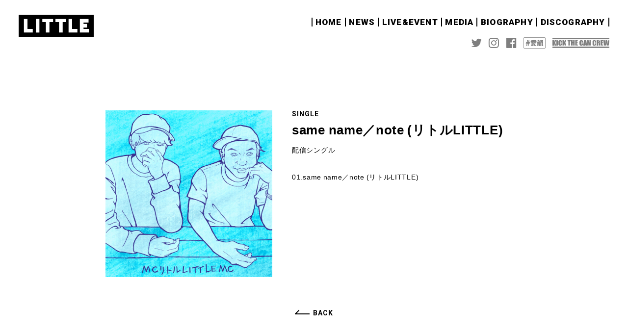

--- FILE ---
content_type: text/html
request_url: https://little.vc/discography/detail.php?id=436
body_size: 37637
content:
<!DOCTYPE html>
<html lang="ja">
<head>
<title>LITTLE</title>
<meta http-equiv="Content-Style-Type" content="text/css">
<meta http-equiv="Content-Type" content="text/html; charset=Shift-JIS">
<meta http-equiv="Content-Script-Type" content="text/javascript">
<meta name="description" content="LITTLE OFFICIAL SITE">
<meta name="keywords" content="KICK,KICK THE CAN CREW,KREVA,LITTLE,MCU,キック,">
<meta name="viewport" content="width=device-width, initial-scale=1.0, shrink-to-fit=no">

<meta property="og:type" content="website">
<meta property="og:site_name" content="LITTLE">
<meta property="og:title" content="LITTLE">
<meta property="og:locale" content="ja_JP">
<meta property="og:url" content="https://little.vc">
<meta property="og:image" content="https://little.vc/images/cmn/og_img.png">

<meta name="twitter:card" content="summary">
<meta name="twitter:site" content="LITTLE">
<meta name="twitter:title" content="LITTLE">
<meta name="twitter:description" content="LITTLE OFFICIAL SITE">
<meta name="twitter:url" content="https://little.vc">
<meta name="twitter:image" content="https://little.vc/images/cmn/og_img.png">

<!-- CSS -->
<link rel="stylesheet" href="https://little.vc/css/yui.css">
<link rel="icon" type="image/x-icon" href="https://little.vc/images/cmn/favicon.ico">
<link rel="apple-touch-icon" href="https://little.vc/images/cmn/apple-touch-icon.png">
<link rel="stylesheet" href="//maxcdn.bootstrapcdn.com/font-awesome/4.7.0/css/font-awesome.min.css">
<link href="https://fonts.googleapis.com/css?family=Roboto:500,700,900&display=swap" rel="stylesheet">
<link rel="stylesheet" href="https://cdn.jsdelivr.net/yakuhanjp/1.3.1/css/yakuhanjp.min.css">
<link rel="stylesheet" href="https://little.vc/css/slick.css">
<link rel="stylesheet" href="https://little.vc/css/slick-theme.css">
<!--<link rel="stylesheet" href="https://little.vc/css/whhg.css">-->
<!--<link rel="stylesheet" href="https://little.vc/css/prettyPhoto.css" charset="utf-8">-->
<link rel="stylesheet" href="https://little.vc/css/base.css?202601291325">
<link rel="stylesheet" href="https://little.vc/css/style_pc.css?202601291325" media="(min-width:900px)">
<link rel="stylesheet" href="https://little.vc/css/style_sp.css?202601291325" media="(max-width:900px)">


<!-- JS -->
<script src="//ajax.googleapis.com/ajax/libs/jquery/1.8/jquery.min.js"></script>
<!--<script src="https://little.vc/js/jquery.prettyPhoto.js" type="text/javascript"></script>-->
<script src="https://little.vc/js/slick.min.js"></script>
<script src="https://little.vc/js/in-view.min.js"></script>
<script src="https://little.vc/js/base.js?202601291325"></script>

</head>
<body id="discography-detail" class="page--discography-detail">
<div class="wrap">
<header>
<h1><a href="https://little.vc">
<!--<img src="https://little.vc/images/cmn/logo_little.png" alt="LITTLE">-->
    <svg xmlns="https://www.w3.org/2000/svg" viewBox="0 0 527 155"><defs><style>.cls-1{fill:#fff;}</style></defs><title>LITTLE</title><g id="レイヤー_2" data-name="レイヤー 2"><g id="レイヤー_1-2" data-name="レイヤー 1"><rect width="527" height="155"/><path class="cls-1" d="M99,125.16H36.82V29.84H62.17V99.7H99Z"/><path class="cls-1" d="M120.45,29.84H145.8v95.32H120.45Z"/><path class="cls-1" d="M242,52H216.47v73.14H191.13V52h-25.2V29.84h76Z"/><path class="cls-1" d="M334.2,52H308.71v73.14H283.37V52H258.16V29.84h76Z"/><path class="cls-1" d="M412.54,125.16H350.32V29.84h25.35V99.7h36.87Z"/><polygon class="cls-1" points="455.3 99.99 455.3 90.08 479.88 90.08 479.88 64.92 455.3 64.92 455.3 55.01 491.02 55.01 491.02 29.84 429.96 29.84 429.96 64.92 429.96 90.08 429.96 125.16 493.18 125.16 493.18 99.99 455.3 99.99"/></g></g></svg>
</a></h1>
<p id="menuBtn"><span></span><span></span><span></span></p>
<nav class="drawer">
<div class="drawer-inner">
<ul class="g-nav">
<!-- HOME -->
<li class="home"><a href="https://little.vc/">HOME</a></li>
<!-- INFORMATION -->
<li class="info"><a href="https://little.vc/info/">NEWS</a></li>
<!-- MEDIA -->
<li class="live"><a href="https://little.vc/info/index.php?category=live">LIVE&EVENT</a></li>
<!-- LIVE -->
<li class="media"><a href="https://little.vc/info/index.php?category=media">MEDIA</a></li>
<!-- BIOGRAPHY -->
<li class="bio"><a href="https://little.vc/biography/">BIOGRAPHY</a></li>
<!-- DISCOGRAPHY -->
<li class="disco"><a href="https://little.vc/discography/">DISCOGRAPHY</a></li>
</ul>
<ul class="list--link">
<li class="twitter"><a href="https://twitter.com/akalittle_" target="_blank"><i class="fa fa fa-twitter"></i></a></li>
<li class="instagram"><a href="https://www.instagram.com/little8og/" target="_blank"><i class="fa fa-instagram" aria-hidden="true"></i></a></li>
<!--<li class="youtube"><a href="#" target="_blank"><i class="fa fa-youtube-play" aria-hidden="true"></i></a></li>-->
<li class="facebook"><a href="https://www.facebook.com/profile.php?id=100003391963758" target="_blank"><i class="fa fa-facebook-official" aria-hidden="true"></i></a></li>
<li class="logo-aiinn pc"><a href="https://www.youtube.com/channel/UCOVp76UEprTpxB0oP0-KKTg" target="_blank">
<svg xmlns="https://www.w3.org/2000/svg" viewBox="0 0 266 134"><title>諢幃渊</title><g id="繝ｬ繧､繝､繝ｼ_2" data-name="繝ｬ繧､繝､繝ｼ 2"><g id="繝ｬ繧､繝､繝ｼ_1-2" data-name="繝ｬ繧､繝､繝ｼ 1"><path d="M195.85,65.13a4.59,4.59,0,1,0,0-9.18h-.66a2.87,2.87,0,0,1-1.42-2.47V50a3.05,3.05,0,0,1,1.12-2.43h1a4.59,4.59,0,1,0,0-9.18h-6.61a2.91,2.91,0,0,1-2.3-2.84s1-7.37-4.74-7.37c-5.36,0-4.8,7.37-4.8,7.37a2.91,2.91,0,0,1-2.3,2.84h-6.53a4.59,4.59,0,0,0,0,9.18h1.16A2.84,2.84,0,0,1,171.05,50v3.53A3.18,3.18,0,0,1,169.43,56h-.86a4.59,4.59,0,0,0,0,9.18ZM179.67,49a2.56,2.56,0,1,1,5.08,0v3.51a2.56,2.56,0,1,1-5.08,0Z"/><path d="M194.61,69.16H169.89A2.9,2.9,0,0,0,167,72.05V103a2.9,2.9,0,0,0,2.89,2.89h24.72a2.68,2.68,0,0,0,2.89-2.38V72.05A2.9,2.9,0,0,0,194.61,69.16Zm-6.09,25.62a2.9,2.9,0,0,1-2.89,2.89h-6.69a2.9,2.9,0,0,1-2.89-2.89V93.57a2.9,2.9,0,0,1,2.89-2.89h6.69a2.9,2.9,0,0,1,2.89,2.89Zm0-13.82a2.9,2.9,0,0,1-2.89,2.89h-6.69A2.9,2.9,0,0,1,176.05,81V80a2.9,2.9,0,0,1,2.89-2.89h6.69A2.9,2.9,0,0,1,188.52,80Z"/><path d="M230.79,95.16c-2.43-.76-2.45-2.82-.5-2.62h3a2.9,2.9,0,0,0,2.89-2.89v-31a2.9,2.9,0,0,0-2.89-2.9H204.92a2.9,2.9,0,0,0-2.89,2.9v31a2.9,2.9,0,0,0,2.89,2.89h3c1.59,0-.55,1.92-2.3,2.56-2.87,1.05-4.32,1.57-5.48,2.4-2.06,1.48-1.86,4.85-.11,6.59,2,2,5.19,2.16,8,.5,0,0,8.23-4.6,8.33-11,0-1.06-.42-1.09,1.17-1.09h2.38c1.59,0,1.52-.27,1.25,2.18-1,9,8,10.72,10.25,10.72,3.44,0,6.81-.65,7-4.61C238.66,95.53,234.26,96.24,230.79,95.16Zm-6.63-9.45H214c-1.59,0-2.89-1-2.89-2.14s1.3-2.15,2.89-2.15h10.19c1.59,0,2.89,1,2.89,2.15S225.75,85.71,224.16,85.71Zm0-9.93H214c-1.59,0-2.89-.87-2.89-1.94s1.3-2,2.89-2h10.19c1.59,0,2.89.87,2.89,2S225.75,75.78,224.16,75.78Zm0-9.45H214c-1.59,0-2.89-.86-2.89-1.91s1.3-1.9,2.89-1.9h10.19c1.59,0,2.89.85,2.89,1.9S225.75,66.33,224.16,66.33Z"/><path d="M206.19,52.11h25.67a2.9,2.9,0,0,0,2.89-2.89l1.58-12.87a3.19,3.19,0,0,0-3.18-3.18H204.91a3.19,3.19,0,0,0-3.18,3.18l1.57,12.87A2.9,2.9,0,0,0,206.19,52.11Zm8.5-11.43h8.41a2.82,2.82,0,1,1,0,5.59h-8.41a2.82,2.82,0,1,1,0-5.59Z"/><path d="M153.35,46.65h-9.57a3.58,3.58,0,0,0,.4-.56l3.21-5.53.61,0c6.71-.05,6.71-2.77,6.71-6.59,0-4.08-3.78-3.65-8.88-3.13l-53.55,5.6c-1.58.14-4.84,1.07-4.84,3.82,0,3.4,5,3.28,6.62,3.23l3-.16.78,3c0,.11.08.22.12.34H89.33a2.9,2.9,0,0,0-2.89,2.89v9a2.9,2.9,0,0,0,2.89,2.89h3.5a2.9,2.9,0,0,0,2.89-2.89v-5.1H147v5.1a2.9,2.9,0,0,0,2.89,2.89h3.5a2.9,2.9,0,0,0,2.89-2.89v-9A2.9,2.9,0,0,0,153.35,46.65Zm-18.52-.56a3.34,3.34,0,0,0-.25.56h-8.07l-1.17-4.52a2.6,2.6,0,0,0-.13-.36l11.13-.61Zm-27.59.22-.91-3.52,9.7-.52,1.13,4.38h-9.87A1.86,1.86,0,0,0,107.24,46.31Z"/><path d="M117.81,59.66a4.42,4.42,0,0,0,3.92,2.65l3.57-.06a1.79,1.79,0,0,0,1.72-2.7L126,57.19a4.64,4.64,0,0,0-4.06-2.56l-3.06.09A1.92,1.92,0,0,0,117,57.5Z"/><path d="M149.78,94.94A27.36,27.36,0,0,1,136,92.14a1.6,1.6,0,0,1-.23-3l7-5.56c3-3,2.88-5.06,2.34-6.2-.62-1.34-2-2.51-5.54-2.51H119.66c-1.59,0-1.71-.54-.26-1.2a12.46,12.46,0,0,0,3-2.28h8A7.26,7.26,0,0,0,135,69.66a7.68,7.68,0,0,0,1.7-4.66V61.6a2.9,2.9,0,0,0-2.89-2.89h-1.44a2.83,2.83,0,0,0-2.89,2.75,2.82,2.82,0,0,1-2.89,2.74h-9.73A2.9,2.9,0,0,1,114,61.31V58a2.9,2.9,0,0,0-2.89-2.89h-1.44A2.9,2.9,0,0,0,106.74,58v5.4a8,8,0,0,0,2.05,4.94l1.09,1.09a6.53,6.53,0,0,0,1.79,1.21,29.79,29.79,0,0,0-3.81,1.35l-11.7,5.13a5.37,5.37,0,0,0-2.65,6.76c1.32,3.57,7.54,1.26,7.54,1.26,1.46-.63,2.87-1.43,4.94.65l3.6,2.81c1.25,1,1,2.18-.47,2.68A52.75,52.75,0,0,1,92,96.07c-5.73.64-4.09,6.23-4.09,6.23,1.86,4.36,8.82,2.83,8.82,2.83,7.39-.65,22.67-8.07,22.21-8.15a6.09,6.09,0,0,1,5.37.1s11.33,7.63,22.29,7.74c5.08.06,8.32-1.48,8.32-5S152.66,94.77,149.78,94.94ZM128.43,83.48l-2.86,1.71a6,6,0,0,1-5.08.21l-4.32-2.13c-1.43-.7-1.3-1.27.29-1.27H128C129.62,82,129.8,82.67,128.43,83.48Z"/><path d="M97.93,71.72l7-9.65a2.88,2.88,0,0,0-.64-4l-.74-.54a3.48,3.48,0,0,0-4.37.38l-8.18,8.4c-1.75,2.36-1.7,5.1-.09,6.71C92.19,74.22,95.55,74.78,97.93,71.72Z"/><path d="M150.29,71.59c2.68-1.79,1.55-5.17.51-6.38l-7.7-9a3.47,3.47,0,0,0-4.33-.64l-.49.31a3.1,3.1,0,0,0-1,4.07l5.38,9.47A5.49,5.49,0,0,0,150.29,71.59Z"/><path d="M61.23,101.58a2.52,2.52,0,0,1-2.64,2.28H54a1.92,1.92,0,0,1-1.91-2.28l2.39-17.37a1.92,1.92,0,0,0-1.8-2.27H48.41A2.56,2.56,0,0,0,46,84.21l-2.4,17.37A2.52,2.52,0,0,1,41,103.86H36.43a1.92,1.92,0,0,1-1.91-2.28L37,84.21a1.92,1.92,0,0,0-1.8-2.27H29.84a2.2,2.2,0,0,1-2.27-2.28V75.11a2.2,2.2,0,0,1,2.27-2.28h6.71a2.79,2.79,0,0,0,2.52-2.27l.6-4.44a1.92,1.92,0,0,0-1.8-2.27H32.48a2.21,2.21,0,0,1-2.28-2.28V57a2.21,2.21,0,0,1,2.28-2.28h6.71a2.78,2.78,0,0,0,2.51-2.27l2.16-16.06a2.51,2.51,0,0,1,2.63-2.27h4.56A1.92,1.92,0,0,1,53,36.41L50.57,52.59a1.75,1.75,0,0,0,1.8,2.15h4.19a2.78,2.78,0,0,0,2.51-2.27l2.28-16.06A2.51,2.51,0,0,1,64,34.14h4.55a1.92,1.92,0,0,1,1.91,2.27L68.18,52.59A1.75,1.75,0,0,0,70,54.74h5.39A2.2,2.2,0,0,1,77.64,57v4.55a2.2,2.2,0,0,1-2.27,2.28H68.66a2.57,2.57,0,0,0-2.4,2.27l-.6,4.56a1.75,1.75,0,0,0,1.8,2.15h5.39a2.21,2.21,0,0,1,2.28,2.28v4.55a2.21,2.21,0,0,1-2.28,2.28H65.9a2.56,2.56,0,0,0-2.39,2.27ZM54,72.83a2.79,2.79,0,0,0,2.52-2.27l.6-4.44a1.92,1.92,0,0,0-1.8-2.27H51.17a2.57,2.57,0,0,0-2.4,2.27l-.6,4.56A1.75,1.75,0,0,0,50,72.83Z"/><path d="M12.5,134A12.52,12.52,0,0,1,0,121.5V12.5A12.52,12.52,0,0,1,12.5,0h241A12.52,12.52,0,0,1,266,12.5v109A12.52,12.52,0,0,1,253.5,134Zm0-129A7.5,7.5,0,0,0,5,12.5v109a7.5,7.5,0,0,0,7.5,7.5h241a7.5,7.5,0,0,0,7.5-7.5V12.5A7.5,7.5,0,0,0,253.5,5Z"/><path d="M253.5,132H12.5A10.51,10.51,0,0,1,2,121.5V12.5A10.51,10.51,0,0,1,12.5,2h241A10.51,10.51,0,0,1,264,12.5v109A10.51,10.51,0,0,1,253.5,132ZM12.5,3A9.51,9.51,0,0,0,3,12.5v109a9.51,9.51,0,0,0,9.5,9.5h241a9.51,9.51,0,0,0,9.5-9.5V12.5A9.51,9.51,0,0,0,253.5,3Z"/></g></g></svg>
</a></li>
<li class="logo-ktcc pc"><a href="http://www.kickthecancrew.com/" target="_blank"><svg version="1.1" id="繝ｬ繧､繝､繝ｼ_1" xmlns="https://www.w3.org/2000/svg" xmlns:xlink="https://www.w3.org/1999/xlink" x="0px"
	 y="0px" viewBox="0 0 397.4 70.9" style="enable-background:new 0 0 397.4 70.9;" xml:space="preserve">
<g>
	<g>
		<path d="M25.4,17l-6.1,16.6L26,53.9H15l-4.4-15.8v15.8H0V17h10.6v14.3L15.5,17H25.4z"/>
		<path d="M38.2,17v36.8H27.5V17H38.2z"/>
		<path d="M67,33.1H56.3v-6.4c0-1.9-0.1-3-0.3-3.5c-0.2-0.5-0.7-0.7-1.5-0.7c-0.9,0-1.4,0.3-1.6,0.9c-0.2,0.6-0.3,1.8-0.3,3.7v17.1
			c0,1.8,0.1,3,0.3,3.5c0.2,0.5,0.8,0.8,1.6,0.8c0.8,0,1.3-0.3,1.5-0.8c0.2-0.6,0.4-1.8,0.4-3.9v-4.6H67v1.4c0,3.8-0.3,6.5-0.9,8.1
			c-0.6,1.6-1.9,3-4,4.2c-2,1.2-4.6,1.8-7.6,1.8c-3.1,0-5.7-0.5-7.7-1.5c-2-1-3.4-2.4-4-4.2c-0.7-1.8-1-4.5-1-8.1V30
			c0-2.6,0.1-4.6,0.3-6c0.2-1.3,0.8-2.6,1.8-3.8c1-1.2,2.4-2.2,4.2-2.9c1.8-0.7,3.8-1.1,6.1-1.1c3.1,0,5.7,0.5,7.7,1.6
			c2,1.1,3.4,2.4,4,4.1c0.6,1.6,1,4.2,1,7.6V33.1z"/>
		<path d="M96,17l-6.1,16.6l6.7,20.2h-11l-4.4-15.8v15.8H70.5V17h10.6v14.3L86,17H96z"/>
		<path d="M128.4,17v7.3H122v29.5h-10.6V24.4h-6.3V17H128.4z"/>
		<path d="M155,17v36.8h-10.6V38.4h-3.2v15.4h-10.6V17h10.6v13.2h3.2V17H155z"/>
		<path d="M158.9,17h17.8v7.3h-7.1v7h6.7v7h-6.7v8.1h7.9v7.3h-18.5V17z"/>
		<path d="M213.9,33.1h-10.6v-6.4c0-1.9-0.1-3-0.3-3.5c-0.2-0.5-0.7-0.7-1.5-0.7c-0.9,0-1.4,0.3-1.6,0.9c-0.2,0.6-0.3,1.8-0.3,3.7
			v17.1c0,1.8,0.1,3,0.3,3.5c0.2,0.5,0.8,0.8,1.6,0.8c0.8,0,1.3-0.3,1.5-0.8c0.2-0.6,0.4-1.8,0.4-3.9v-4.6h10.6v1.4
			c0,3.8-0.3,6.5-0.9,8.1c-0.6,1.6-1.9,3-4,4.2c-2,1.2-4.6,1.8-7.6,1.8c-3.1,0-5.7-0.5-7.7-1.5c-2-1-3.4-2.4-4-4.2
			c-0.7-1.8-1-4.5-1-8.1V30c0-2.6,0.1-4.6,0.3-6c0.2-1.3,0.8-2.6,1.8-3.8c1-1.2,2.4-2.2,4.2-2.9c1.8-0.7,3.8-1.1,6.1-1.1
			c3.1,0,5.7,0.5,7.7,1.6c2,1.1,3.4,2.4,4,4.1c0.6,1.6,1,4.2,1,7.6V33.1z"/>
		<path d="M226.5,40.7c0.3-3.2,0.9-8.4,2-15.5c0.6,6.2,1.1,11.3,1.6,15.5H226.5z M220.4,17L215,53.9h11l0.6-6.6h3.9l0.6,6.6h10.9
			L235.8,17H220.4z"/>
		<path d="M267.2,17v36.8h-9.3l-5.5-16.7v16.7h-8.9V17h8.9l6,16.6V17H267.2z"/>
		<path d="M304.9,33.1h-10.6v-6.4c0-1.9-0.1-3-0.3-3.5c-0.2-0.5-0.7-0.7-1.5-0.7c-0.9,0-1.4,0.3-1.6,0.9c-0.2,0.6-0.3,1.8-0.3,3.7
			v17.1c0,1.8,0.1,3,0.3,3.5c0.2,0.5,0.8,0.8,1.6,0.8c0.8,0,1.3-0.3,1.5-0.8c0.2-0.6,0.4-1.8,0.4-3.9v-4.6h10.6v1.4
			c0,3.8-0.3,6.5-0.9,8.1c-0.6,1.6-1.9,3-4,4.2c-2,1.2-4.6,1.8-7.6,1.8c-3.1,0-5.7-0.5-7.7-1.5c-2-1-3.4-2.4-4-4.2
			c-0.7-1.8-1-4.5-1-8.1V30c0-2.6,0.1-4.6,0.3-6c0.2-1.3,0.8-2.6,1.8-3.8c1-1.2,2.4-2.2,4.2-2.9c1.8-0.7,3.8-1.1,6.1-1.1
			c3.1,0,5.7,0.5,7.7,1.6c2,1.1,3.4,2.4,4,4.1c0.6,1.6,1,4.2,1,7.6V33.1z"/>
		<path d="M321.6,23.9c0.5,0.4,0.7,1.1,0.7,2.3v2c0,1.6-0.2,2.6-0.7,2.9c-0.5,0.3-1.3,0.4-2.5,0.4v-8.2
			C320.3,23.3,321.2,23.5,321.6,23.9z M308.4,53.9h10.6V37.3c1.5,0,2.4,0.2,2.7,0.7c0.4,0.5,0.5,1.7,0.5,3.6v12.2h9.9v-9.7
			c0-3-0.1-4.8-0.3-5.4c-0.2-0.7-0.6-1.4-1.4-2.2c-0.7-0.8-2.1-1.4-4.2-1.9c2.3-0.2,3.9-0.8,4.7-1.8c0.8-1,1.2-2.9,1.2-5.8
			c0-3.1-0.6-5.4-1.7-6.9c-1.1-1.4-2.6-2.3-4.4-2.7C324.4,17.2,321,17,316,17h-7.5V53.9z"/>
		<path d="M336,17h17.8v7.3h-7.1v7h6.7v7h-6.7v8.1h7.9v7.3H336V17z"/>
		<path d="M397.4,17l-4.8,36.8h-13.3c-1.2-5.6-2.3-12.1-3.3-19.4c-0.4,3.1-1.4,9.6-3,19.4H360L355.2,17h10.4l1.1,12.9l1.1,12.4
			c0.4-6.4,1.4-14.9,3-25.3h11c0.1,1.1,0.5,5.2,1.1,12.2l1.2,14.1c0.6-8.9,1.6-17.7,3-26.2H397.4z"/>
	</g>
	<g>
		<rect width="397.4" height="9.9"/>
		<rect y="61" width="397.4" height="9.9"/>
	</g>
</g>
</svg></a></li>
</ul>
<ul class="list--link sp">
<li class="logo-aiinn"><a href="https://www.youtube.com/channel/UCOVp76UEprTpxB0oP0-KKTg" target="_blank">
<svg xmlns="https://www.w3.org/2000/svg" viewBox="0 0 266 134"><title>諢幃渊</title><g id="繝ｬ繧､繝､繝ｼ_2" data-name="繝ｬ繧､繝､繝ｼ 2"><g id="繝ｬ繧､繝､繝ｼ_1-2" data-name="繝ｬ繧､繝､繝ｼ 1"><path d="M195.85,65.13a4.59,4.59,0,1,0,0-9.18h-.66a2.87,2.87,0,0,1-1.42-2.47V50a3.05,3.05,0,0,1,1.12-2.43h1a4.59,4.59,0,1,0,0-9.18h-6.61a2.91,2.91,0,0,1-2.3-2.84s1-7.37-4.74-7.37c-5.36,0-4.8,7.37-4.8,7.37a2.91,2.91,0,0,1-2.3,2.84h-6.53a4.59,4.59,0,0,0,0,9.18h1.16A2.84,2.84,0,0,1,171.05,50v3.53A3.18,3.18,0,0,1,169.43,56h-.86a4.59,4.59,0,0,0,0,9.18ZM179.67,49a2.56,2.56,0,1,1,5.08,0v3.51a2.56,2.56,0,1,1-5.08,0Z"/><path d="M194.61,69.16H169.89A2.9,2.9,0,0,0,167,72.05V103a2.9,2.9,0,0,0,2.89,2.89h24.72a2.68,2.68,0,0,0,2.89-2.38V72.05A2.9,2.9,0,0,0,194.61,69.16Zm-6.09,25.62a2.9,2.9,0,0,1-2.89,2.89h-6.69a2.9,2.9,0,0,1-2.89-2.89V93.57a2.9,2.9,0,0,1,2.89-2.89h6.69a2.9,2.9,0,0,1,2.89,2.89Zm0-13.82a2.9,2.9,0,0,1-2.89,2.89h-6.69A2.9,2.9,0,0,1,176.05,81V80a2.9,2.9,0,0,1,2.89-2.89h6.69A2.9,2.9,0,0,1,188.52,80Z"/><path d="M230.79,95.16c-2.43-.76-2.45-2.82-.5-2.62h3a2.9,2.9,0,0,0,2.89-2.89v-31a2.9,2.9,0,0,0-2.89-2.9H204.92a2.9,2.9,0,0,0-2.89,2.9v31a2.9,2.9,0,0,0,2.89,2.89h3c1.59,0-.55,1.92-2.3,2.56-2.87,1.05-4.32,1.57-5.48,2.4-2.06,1.48-1.86,4.85-.11,6.59,2,2,5.19,2.16,8,.5,0,0,8.23-4.6,8.33-11,0-1.06-.42-1.09,1.17-1.09h2.38c1.59,0,1.52-.27,1.25,2.18-1,9,8,10.72,10.25,10.72,3.44,0,6.81-.65,7-4.61C238.66,95.53,234.26,96.24,230.79,95.16Zm-6.63-9.45H214c-1.59,0-2.89-1-2.89-2.14s1.3-2.15,2.89-2.15h10.19c1.59,0,2.89,1,2.89,2.15S225.75,85.71,224.16,85.71Zm0-9.93H214c-1.59,0-2.89-.87-2.89-1.94s1.3-2,2.89-2h10.19c1.59,0,2.89.87,2.89,2S225.75,75.78,224.16,75.78Zm0-9.45H214c-1.59,0-2.89-.86-2.89-1.91s1.3-1.9,2.89-1.9h10.19c1.59,0,2.89.85,2.89,1.9S225.75,66.33,224.16,66.33Z"/><path d="M206.19,52.11h25.67a2.9,2.9,0,0,0,2.89-2.89l1.58-12.87a3.19,3.19,0,0,0-3.18-3.18H204.91a3.19,3.19,0,0,0-3.18,3.18l1.57,12.87A2.9,2.9,0,0,0,206.19,52.11Zm8.5-11.43h8.41a2.82,2.82,0,1,1,0,5.59h-8.41a2.82,2.82,0,1,1,0-5.59Z"/><path d="M153.35,46.65h-9.57a3.58,3.58,0,0,0,.4-.56l3.21-5.53.61,0c6.71-.05,6.71-2.77,6.71-6.59,0-4.08-3.78-3.65-8.88-3.13l-53.55,5.6c-1.58.14-4.84,1.07-4.84,3.82,0,3.4,5,3.28,6.62,3.23l3-.16.78,3c0,.11.08.22.12.34H89.33a2.9,2.9,0,0,0-2.89,2.89v9a2.9,2.9,0,0,0,2.89,2.89h3.5a2.9,2.9,0,0,0,2.89-2.89v-5.1H147v5.1a2.9,2.9,0,0,0,2.89,2.89h3.5a2.9,2.9,0,0,0,2.89-2.89v-9A2.9,2.9,0,0,0,153.35,46.65Zm-18.52-.56a3.34,3.34,0,0,0-.25.56h-8.07l-1.17-4.52a2.6,2.6,0,0,0-.13-.36l11.13-.61Zm-27.59.22-.91-3.52,9.7-.52,1.13,4.38h-9.87A1.86,1.86,0,0,0,107.24,46.31Z"/><path d="M117.81,59.66a4.42,4.42,0,0,0,3.92,2.65l3.57-.06a1.79,1.79,0,0,0,1.72-2.7L126,57.19a4.64,4.64,0,0,0-4.06-2.56l-3.06.09A1.92,1.92,0,0,0,117,57.5Z"/><path d="M149.78,94.94A27.36,27.36,0,0,1,136,92.14a1.6,1.6,0,0,1-.23-3l7-5.56c3-3,2.88-5.06,2.34-6.2-.62-1.34-2-2.51-5.54-2.51H119.66c-1.59,0-1.71-.54-.26-1.2a12.46,12.46,0,0,0,3-2.28h8A7.26,7.26,0,0,0,135,69.66a7.68,7.68,0,0,0,1.7-4.66V61.6a2.9,2.9,0,0,0-2.89-2.89h-1.44a2.83,2.83,0,0,0-2.89,2.75,2.82,2.82,0,0,1-2.89,2.74h-9.73A2.9,2.9,0,0,1,114,61.31V58a2.9,2.9,0,0,0-2.89-2.89h-1.44A2.9,2.9,0,0,0,106.74,58v5.4a8,8,0,0,0,2.05,4.94l1.09,1.09a6.53,6.53,0,0,0,1.79,1.21,29.79,29.79,0,0,0-3.81,1.35l-11.7,5.13a5.37,5.37,0,0,0-2.65,6.76c1.32,3.57,7.54,1.26,7.54,1.26,1.46-.63,2.87-1.43,4.94.65l3.6,2.81c1.25,1,1,2.18-.47,2.68A52.75,52.75,0,0,1,92,96.07c-5.73.64-4.09,6.23-4.09,6.23,1.86,4.36,8.82,2.83,8.82,2.83,7.39-.65,22.67-8.07,22.21-8.15a6.09,6.09,0,0,1,5.37.1s11.33,7.63,22.29,7.74c5.08.06,8.32-1.48,8.32-5S152.66,94.77,149.78,94.94ZM128.43,83.48l-2.86,1.71a6,6,0,0,1-5.08.21l-4.32-2.13c-1.43-.7-1.3-1.27.29-1.27H128C129.62,82,129.8,82.67,128.43,83.48Z"/><path d="M97.93,71.72l7-9.65a2.88,2.88,0,0,0-.64-4l-.74-.54a3.48,3.48,0,0,0-4.37.38l-8.18,8.4c-1.75,2.36-1.7,5.1-.09,6.71C92.19,74.22,95.55,74.78,97.93,71.72Z"/><path d="M150.29,71.59c2.68-1.79,1.55-5.17.51-6.38l-7.7-9a3.47,3.47,0,0,0-4.33-.64l-.49.31a3.1,3.1,0,0,0-1,4.07l5.38,9.47A5.49,5.49,0,0,0,150.29,71.59Z"/><path d="M61.23,101.58a2.52,2.52,0,0,1-2.64,2.28H54a1.92,1.92,0,0,1-1.91-2.28l2.39-17.37a1.92,1.92,0,0,0-1.8-2.27H48.41A2.56,2.56,0,0,0,46,84.21l-2.4,17.37A2.52,2.52,0,0,1,41,103.86H36.43a1.92,1.92,0,0,1-1.91-2.28L37,84.21a1.92,1.92,0,0,0-1.8-2.27H29.84a2.2,2.2,0,0,1-2.27-2.28V75.11a2.2,2.2,0,0,1,2.27-2.28h6.71a2.79,2.79,0,0,0,2.52-2.27l.6-4.44a1.92,1.92,0,0,0-1.8-2.27H32.48a2.21,2.21,0,0,1-2.28-2.28V57a2.21,2.21,0,0,1,2.28-2.28h6.71a2.78,2.78,0,0,0,2.51-2.27l2.16-16.06a2.51,2.51,0,0,1,2.63-2.27h4.56A1.92,1.92,0,0,1,53,36.41L50.57,52.59a1.75,1.75,0,0,0,1.8,2.15h4.19a2.78,2.78,0,0,0,2.51-2.27l2.28-16.06A2.51,2.51,0,0,1,64,34.14h4.55a1.92,1.92,0,0,1,1.91,2.27L68.18,52.59A1.75,1.75,0,0,0,70,54.74h5.39A2.2,2.2,0,0,1,77.64,57v4.55a2.2,2.2,0,0,1-2.27,2.28H68.66a2.57,2.57,0,0,0-2.4,2.27l-.6,4.56a1.75,1.75,0,0,0,1.8,2.15h5.39a2.21,2.21,0,0,1,2.28,2.28v4.55a2.21,2.21,0,0,1-2.28,2.28H65.9a2.56,2.56,0,0,0-2.39,2.27ZM54,72.83a2.79,2.79,0,0,0,2.52-2.27l.6-4.44a1.92,1.92,0,0,0-1.8-2.27H51.17a2.57,2.57,0,0,0-2.4,2.27l-.6,4.56A1.75,1.75,0,0,0,50,72.83Z"/><path d="M12.5,134A12.52,12.52,0,0,1,0,121.5V12.5A12.52,12.52,0,0,1,12.5,0h241A12.52,12.52,0,0,1,266,12.5v109A12.52,12.52,0,0,1,253.5,134Zm0-129A7.5,7.5,0,0,0,5,12.5v109a7.5,7.5,0,0,0,7.5,7.5h241a7.5,7.5,0,0,0,7.5-7.5V12.5A7.5,7.5,0,0,0,253.5,5Z"/><path d="M253.5,132H12.5A10.51,10.51,0,0,1,2,121.5V12.5A10.51,10.51,0,0,1,12.5,2h241A10.51,10.51,0,0,1,264,12.5v109A10.51,10.51,0,0,1,253.5,132ZM12.5,3A9.51,9.51,0,0,0,3,12.5v109a9.51,9.51,0,0,0,9.5,9.5h241a9.51,9.51,0,0,0,9.5-9.5V12.5A9.51,9.51,0,0,0,253.5,3Z"/></g></g></svg>
</a></li>
<li class="logo-ktcc"><a href="http://www.kickthecancrew.com/" target="_blank"><svg version="1.1" id="繝ｬ繧､繝､繝ｼ_1" xmlns="https://www.w3.org/2000/svg" xmlns:xlink="https://www.w3.org/1999/xlink" x="0px"
	 y="0px" viewBox="0 0 397.4 70.9" style="enable-background:new 0 0 397.4 70.9;" xml:space="preserve">
<g>
	<g>
		<path d="M25.4,17l-6.1,16.6L26,53.9H15l-4.4-15.8v15.8H0V17h10.6v14.3L15.5,17H25.4z"/>
		<path d="M38.2,17v36.8H27.5V17H38.2z"/>
		<path d="M67,33.1H56.3v-6.4c0-1.9-0.1-3-0.3-3.5c-0.2-0.5-0.7-0.7-1.5-0.7c-0.9,0-1.4,0.3-1.6,0.9c-0.2,0.6-0.3,1.8-0.3,3.7v17.1
			c0,1.8,0.1,3,0.3,3.5c0.2,0.5,0.8,0.8,1.6,0.8c0.8,0,1.3-0.3,1.5-0.8c0.2-0.6,0.4-1.8,0.4-3.9v-4.6H67v1.4c0,3.8-0.3,6.5-0.9,8.1
			c-0.6,1.6-1.9,3-4,4.2c-2,1.2-4.6,1.8-7.6,1.8c-3.1,0-5.7-0.5-7.7-1.5c-2-1-3.4-2.4-4-4.2c-0.7-1.8-1-4.5-1-8.1V30
			c0-2.6,0.1-4.6,0.3-6c0.2-1.3,0.8-2.6,1.8-3.8c1-1.2,2.4-2.2,4.2-2.9c1.8-0.7,3.8-1.1,6.1-1.1c3.1,0,5.7,0.5,7.7,1.6
			c2,1.1,3.4,2.4,4,4.1c0.6,1.6,1,4.2,1,7.6V33.1z"/>
		<path d="M96,17l-6.1,16.6l6.7,20.2h-11l-4.4-15.8v15.8H70.5V17h10.6v14.3L86,17H96z"/>
		<path d="M128.4,17v7.3H122v29.5h-10.6V24.4h-6.3V17H128.4z"/>
		<path d="M155,17v36.8h-10.6V38.4h-3.2v15.4h-10.6V17h10.6v13.2h3.2V17H155z"/>
		<path d="M158.9,17h17.8v7.3h-7.1v7h6.7v7h-6.7v8.1h7.9v7.3h-18.5V17z"/>
		<path d="M213.9,33.1h-10.6v-6.4c0-1.9-0.1-3-0.3-3.5c-0.2-0.5-0.7-0.7-1.5-0.7c-0.9,0-1.4,0.3-1.6,0.9c-0.2,0.6-0.3,1.8-0.3,3.7
			v17.1c0,1.8,0.1,3,0.3,3.5c0.2,0.5,0.8,0.8,1.6,0.8c0.8,0,1.3-0.3,1.5-0.8c0.2-0.6,0.4-1.8,0.4-3.9v-4.6h10.6v1.4
			c0,3.8-0.3,6.5-0.9,8.1c-0.6,1.6-1.9,3-4,4.2c-2,1.2-4.6,1.8-7.6,1.8c-3.1,0-5.7-0.5-7.7-1.5c-2-1-3.4-2.4-4-4.2
			c-0.7-1.8-1-4.5-1-8.1V30c0-2.6,0.1-4.6,0.3-6c0.2-1.3,0.8-2.6,1.8-3.8c1-1.2,2.4-2.2,4.2-2.9c1.8-0.7,3.8-1.1,6.1-1.1
			c3.1,0,5.7,0.5,7.7,1.6c2,1.1,3.4,2.4,4,4.1c0.6,1.6,1,4.2,1,7.6V33.1z"/>
		<path d="M226.5,40.7c0.3-3.2,0.9-8.4,2-15.5c0.6,6.2,1.1,11.3,1.6,15.5H226.5z M220.4,17L215,53.9h11l0.6-6.6h3.9l0.6,6.6h10.9
			L235.8,17H220.4z"/>
		<path d="M267.2,17v36.8h-9.3l-5.5-16.7v16.7h-8.9V17h8.9l6,16.6V17H267.2z"/>
		<path d="M304.9,33.1h-10.6v-6.4c0-1.9-0.1-3-0.3-3.5c-0.2-0.5-0.7-0.7-1.5-0.7c-0.9,0-1.4,0.3-1.6,0.9c-0.2,0.6-0.3,1.8-0.3,3.7
			v17.1c0,1.8,0.1,3,0.3,3.5c0.2,0.5,0.8,0.8,1.6,0.8c0.8,0,1.3-0.3,1.5-0.8c0.2-0.6,0.4-1.8,0.4-3.9v-4.6h10.6v1.4
			c0,3.8-0.3,6.5-0.9,8.1c-0.6,1.6-1.9,3-4,4.2c-2,1.2-4.6,1.8-7.6,1.8c-3.1,0-5.7-0.5-7.7-1.5c-2-1-3.4-2.4-4-4.2
			c-0.7-1.8-1-4.5-1-8.1V30c0-2.6,0.1-4.6,0.3-6c0.2-1.3,0.8-2.6,1.8-3.8c1-1.2,2.4-2.2,4.2-2.9c1.8-0.7,3.8-1.1,6.1-1.1
			c3.1,0,5.7,0.5,7.7,1.6c2,1.1,3.4,2.4,4,4.1c0.6,1.6,1,4.2,1,7.6V33.1z"/>
		<path d="M321.6,23.9c0.5,0.4,0.7,1.1,0.7,2.3v2c0,1.6-0.2,2.6-0.7,2.9c-0.5,0.3-1.3,0.4-2.5,0.4v-8.2
			C320.3,23.3,321.2,23.5,321.6,23.9z M308.4,53.9h10.6V37.3c1.5,0,2.4,0.2,2.7,0.7c0.4,0.5,0.5,1.7,0.5,3.6v12.2h9.9v-9.7
			c0-3-0.1-4.8-0.3-5.4c-0.2-0.7-0.6-1.4-1.4-2.2c-0.7-0.8-2.1-1.4-4.2-1.9c2.3-0.2,3.9-0.8,4.7-1.8c0.8-1,1.2-2.9,1.2-5.8
			c0-3.1-0.6-5.4-1.7-6.9c-1.1-1.4-2.6-2.3-4.4-2.7C324.4,17.2,321,17,316,17h-7.5V53.9z"/>
		<path d="M336,17h17.8v7.3h-7.1v7h6.7v7h-6.7v8.1h7.9v7.3H336V17z"/>
		<path d="M397.4,17l-4.8,36.8h-13.3c-1.2-5.6-2.3-12.1-3.3-19.4c-0.4,3.1-1.4,9.6-3,19.4H360L355.2,17h10.4l1.1,12.9l1.1,12.4
			c0.4-6.4,1.4-14.9,3-25.3h11c0.1,1.1,0.5,5.2,1.1,12.2l1.2,14.1c0.6-8.9,1.6-17.7,3-26.2H397.4z"/>
	</g>
	<g>
		<rect width="397.4" height="9.9"/>
		<rect y="61" width="397.4" height="9.9"/>
	</g>
</g>
</svg></a></li>
<li class="logo-mikoshi sp"><a href="http://artist-site.jp/354r/?artist_code=2" target="_blank">
<svg xmlns="https://www.w3.org/2000/svg" viewBox="0 0 86.23 65.55"><title>逾櫁ｼｿ繝ｭ繝�き繝ｼ繧ｺ</title><g id="繝ｬ繧､繝､繝ｼ_2" data-name="繝ｬ繧､繝､繝ｼ 2"><g id="繝ｬ繧､繝､繝ｼ_1-2" data-name="繝ｬ繧､繝､繝ｼ 1"><path class="cls-1" d="M61.88,36.7c-.86.24-1.21-.66-2-.66-.23-.55.44-.74.66-1.09a2.81,2.81,0,0,1,1.32.87Z"/><path class="cls-1" d="M57.69,43.4C51.06,49.48,43,56.16,36,61.93c0,.49.14,1,.67,1.1,6.61-5.31,18.28-15.87,33.26-27.9L86.23,20.27l-.88-.88Z"/><path class="cls-1" d="M47.35,64.86a2,2,0,0,0,2.22-1.19l-4.15-6.56C45.75,58.54,46.86,63.54,47.35,64.86Z"/><path class="cls-1" d="M43.67,65.22a1.93,1.93,0,0,0,2.63-.43c-.62-2.16-1.24-4.52-1.76-6.81Z"/><path class="cls-1" d="M46.74,58l3.66,5.35s1.25-1.29,1.11-1.94Z"/><path class="cls-1" d="M40.42,64.17c.12.44-.16,1,.47,1.25.88.1,1.52.06,1.9-.86l.88-5.7C42.21,61,41.58,62.32,40.42,64.17Z"/><path class="cls-1" d="M39.28,64.13l3.07-4.82c-1.63,1.4-3.34,2.89-4.83,4.16C37.61,64.44,38.52,64.58,39.28,64.13Z"/><path class="cls-1" d="M42.14,54.76c-.45.52-4.31-2.4-16.18-12.93a.83.83,0,0,1-.08-1.18h0a.83.83,0,0,1,1.17-.08S42.6,54.23,42.14,54.76Z"/><path class="cls-1" d="M43,54.23c-.58.38-3.75-4.37-11.44-15.92a.83.83,0,0,1,.24-1.15h0a.83.83,0,0,1,1.15.24S43.55,53.85,43,54.23Z"/><path class="cls-1" d="M43.8,54c-.69.06-1.94-4.92-4.72-18.3a.83.83,0,0,1,.64-1h0a.83.83,0,0,1,1,.64C40.92,36.3,44.47,53.9,43.8,54Z"/><path class="cls-1" d="M44.79,52.92c-.67-.19.13-6.54,1.89-17.83a.82.82,0,0,1,.94-.71h0a.83.83,0,0,1,.71.94C48.18,36.33,45.44,53.09,44.79,52.92Z"/><path class="cls-1" d="M46,52.5c-.51-.47,1.86-4.3,9.75-15.38A.82.82,0,0,1,57,36.91h0a.83.83,0,0,1,.21,1.16C56.57,38.9,46.54,52.94,46,52.5Z"/><path class="cls-1" d="M42.32,0C15.58,0,0,21.34,0,21.34L23.92,40.65s9.74-6.89,19.66-7.25c9.74-.35,18.28,4.51,18.28,4.51L84.57,18.6S69.77,0,42.32,0ZM25,28.53a8.07,8.07,0,1,1,3-11A8.08,8.08,0,0,1,25,28.53Zm20.55-6.67a8.06,8.06,0,1,1,3-11A8.06,8.06,0,0,1,45.53,21.86Zm20.56,6.67a8.07,8.07,0,1,1,3-11A8.06,8.06,0,0,1,66.09,28.53Z"/><path class="cls-1" d="M24.85,16.15a.64.64,0,0,1-.25.48l-3.18,2.93a3.6,3.6,0,0,1,2.3,6.14,3.47,3.47,0,0,1-2.54,1.05,3.62,3.62,0,0,1-1.8-.48A3.26,3.26,0,0,1,18.06,25a.61.61,0,0,1-.08-.29.51.51,0,0,1,.18-.39.57.57,0,0,1,.4-.16.6.6,0,0,1,.46.28,4.28,4.28,0,0,0,.91.91,2.29,2.29,0,0,0,1.25.34,2.5,2.5,0,0,0,1.76-4.26,2.39,2.39,0,0,0-1.76-.73,2.5,2.5,0,0,0-1.38.46,4,4,0,0,1-.79.45.55.55,0,0,1-.35-1l4.14-3.81H18.54a.56.56,0,1,1,0-1.11h5.69C24.65,15.67,24.85,15.83,24.85,16.15Z"/><path class="cls-1" d="M45.28,17a3.88,3.88,0,0,1-3.89,3.88,3.86,3.86,0,0,1-1.93-.52A3.39,3.39,0,0,1,38,18.91a.64.64,0,0,1-.09-.29.51.51,0,0,1,.18-.39.58.58,0,0,1,.4-.16.6.6,0,0,1,.47.28,5,5,0,0,0,.33.46,2.6,2.6,0,0,0,2.06.93A2.8,2.8,0,0,0,44.17,17a2.78,2.78,0,0,0-2.78-2.76A2.94,2.94,0,0,0,39,15.58a.71.71,0,0,1-.54.35c-.33,0-.5-.19-.5-.57a.71.71,0,0,1,0-.14l.78-5a.5.5,0,0,1,.19-.32.52.52,0,0,1,.35-.15h5.43a.49.49,0,0,1,.56.55.49.49,0,0,1-.56.56H39.77l-.44,2.81a3.86,3.86,0,0,1,2.07-.59A3.88,3.88,0,0,1,45.28,17Z"/><path class="cls-1" d="M65.69,23.36a.49.49,0,0,1-.55.56H63.47v2.77a.56.56,0,1,1-1.11,0V23.92H58.49c-.39,0-.59-.15-.59-.46a.73.73,0,0,1,.13-.4l4.44-6.65a.62.62,0,0,1,.51-.34c.33,0,.49.21.49.64v6.1h1.67A.49.49,0,0,1,65.69,23.36Zm-3.33-.55v-4.3l-2.83,4.3Z"/></g></g></svg>
</a></li>
</ul>
</div><!-- drawer-inner -->
</nav></header><div class="contents clearfix detail">
<div class="contents-inner">
<section class="section--disco">
<div class="inner">
<article class="article">
<figure class="thumb"><img src="https://little.vc/images/cmn/dummy.png" alt="ダミー" class="dummy"><img src="https://artist-site.jp/354r/image/354r/album/album_354r-2_436.jpg"></figure>
<div class="text">
<p class="category">SINGLE</p>
<p class="tit">same name／note (リトルLITTLE)</p>
<div class="comment">
配信シングル<br /></div><!-- / comment -->
	<ul class="songList">
			<li>01.same name／note (リトルLITTLE)</li>
		</ul>
</div><!-- text -->
</article>
<p class="back"><a href="javascript:history.back();">BACK</a></p>
</div><!-- inner -->
</section>
</div><!-- contents-inner -->
</div><!-- contents -->

<footer>
<ul class="footer-link">
<li class="logo-aiinn"><a href="https://www.youtube.com/channel/UCOVp76UEprTpxB0oP0-KKTg" target="_blank">
<svg xmlns="http://www.w3.org/2000/svg" viewBox="0 0 266 134"><title>諢幃渊</title><g id="繝ｬ繧､繝､繝ｼ_2" data-name="繝ｬ繧､繝､繝ｼ 2"><g id="繝ｬ繧､繝､繝ｼ_1-2" data-name="繝ｬ繧､繝､繝ｼ 1"><path d="M195.85,65.13a4.59,4.59,0,1,0,0-9.18h-.66a2.87,2.87,0,0,1-1.42-2.47V50a3.05,3.05,0,0,1,1.12-2.43h1a4.59,4.59,0,1,0,0-9.18h-6.61a2.91,2.91,0,0,1-2.3-2.84s1-7.37-4.74-7.37c-5.36,0-4.8,7.37-4.8,7.37a2.91,2.91,0,0,1-2.3,2.84h-6.53a4.59,4.59,0,0,0,0,9.18h1.16A2.84,2.84,0,0,1,171.05,50v3.53A3.18,3.18,0,0,1,169.43,56h-.86a4.59,4.59,0,0,0,0,9.18ZM179.67,49a2.56,2.56,0,1,1,5.08,0v3.51a2.56,2.56,0,1,1-5.08,0Z"/><path d="M194.61,69.16H169.89A2.9,2.9,0,0,0,167,72.05V103a2.9,2.9,0,0,0,2.89,2.89h24.72a2.68,2.68,0,0,0,2.89-2.38V72.05A2.9,2.9,0,0,0,194.61,69.16Zm-6.09,25.62a2.9,2.9,0,0,1-2.89,2.89h-6.69a2.9,2.9,0,0,1-2.89-2.89V93.57a2.9,2.9,0,0,1,2.89-2.89h6.69a2.9,2.9,0,0,1,2.89,2.89Zm0-13.82a2.9,2.9,0,0,1-2.89,2.89h-6.69A2.9,2.9,0,0,1,176.05,81V80a2.9,2.9,0,0,1,2.89-2.89h6.69A2.9,2.9,0,0,1,188.52,80Z"/><path d="M230.79,95.16c-2.43-.76-2.45-2.82-.5-2.62h3a2.9,2.9,0,0,0,2.89-2.89v-31a2.9,2.9,0,0,0-2.89-2.9H204.92a2.9,2.9,0,0,0-2.89,2.9v31a2.9,2.9,0,0,0,2.89,2.89h3c1.59,0-.55,1.92-2.3,2.56-2.87,1.05-4.32,1.57-5.48,2.4-2.06,1.48-1.86,4.85-.11,6.59,2,2,5.19,2.16,8,.5,0,0,8.23-4.6,8.33-11,0-1.06-.42-1.09,1.17-1.09h2.38c1.59,0,1.52-.27,1.25,2.18-1,9,8,10.72,10.25,10.72,3.44,0,6.81-.65,7-4.61C238.66,95.53,234.26,96.24,230.79,95.16Zm-6.63-9.45H214c-1.59,0-2.89-1-2.89-2.14s1.3-2.15,2.89-2.15h10.19c1.59,0,2.89,1,2.89,2.15S225.75,85.71,224.16,85.71Zm0-9.93H214c-1.59,0-2.89-.87-2.89-1.94s1.3-2,2.89-2h10.19c1.59,0,2.89.87,2.89,2S225.75,75.78,224.16,75.78Zm0-9.45H214c-1.59,0-2.89-.86-2.89-1.91s1.3-1.9,2.89-1.9h10.19c1.59,0,2.89.85,2.89,1.9S225.75,66.33,224.16,66.33Z"/><path d="M206.19,52.11h25.67a2.9,2.9,0,0,0,2.89-2.89l1.58-12.87a3.19,3.19,0,0,0-3.18-3.18H204.91a3.19,3.19,0,0,0-3.18,3.18l1.57,12.87A2.9,2.9,0,0,0,206.19,52.11Zm8.5-11.43h8.41a2.82,2.82,0,1,1,0,5.59h-8.41a2.82,2.82,0,1,1,0-5.59Z"/><path d="M153.35,46.65h-9.57a3.58,3.58,0,0,0,.4-.56l3.21-5.53.61,0c6.71-.05,6.71-2.77,6.71-6.59,0-4.08-3.78-3.65-8.88-3.13l-53.55,5.6c-1.58.14-4.84,1.07-4.84,3.82,0,3.4,5,3.28,6.62,3.23l3-.16.78,3c0,.11.08.22.12.34H89.33a2.9,2.9,0,0,0-2.89,2.89v9a2.9,2.9,0,0,0,2.89,2.89h3.5a2.9,2.9,0,0,0,2.89-2.89v-5.1H147v5.1a2.9,2.9,0,0,0,2.89,2.89h3.5a2.9,2.9,0,0,0,2.89-2.89v-9A2.9,2.9,0,0,0,153.35,46.65Zm-18.52-.56a3.34,3.34,0,0,0-.25.56h-8.07l-1.17-4.52a2.6,2.6,0,0,0-.13-.36l11.13-.61Zm-27.59.22-.91-3.52,9.7-.52,1.13,4.38h-9.87A1.86,1.86,0,0,0,107.24,46.31Z"/><path d="M117.81,59.66a4.42,4.42,0,0,0,3.92,2.65l3.57-.06a1.79,1.79,0,0,0,1.72-2.7L126,57.19a4.64,4.64,0,0,0-4.06-2.56l-3.06.09A1.92,1.92,0,0,0,117,57.5Z"/><path d="M149.78,94.94A27.36,27.36,0,0,1,136,92.14a1.6,1.6,0,0,1-.23-3l7-5.56c3-3,2.88-5.06,2.34-6.2-.62-1.34-2-2.51-5.54-2.51H119.66c-1.59,0-1.71-.54-.26-1.2a12.46,12.46,0,0,0,3-2.28h8A7.26,7.26,0,0,0,135,69.66a7.68,7.68,0,0,0,1.7-4.66V61.6a2.9,2.9,0,0,0-2.89-2.89h-1.44a2.83,2.83,0,0,0-2.89,2.75,2.82,2.82,0,0,1-2.89,2.74h-9.73A2.9,2.9,0,0,1,114,61.31V58a2.9,2.9,0,0,0-2.89-2.89h-1.44A2.9,2.9,0,0,0,106.74,58v5.4a8,8,0,0,0,2.05,4.94l1.09,1.09a6.53,6.53,0,0,0,1.79,1.21,29.79,29.79,0,0,0-3.81,1.35l-11.7,5.13a5.37,5.37,0,0,0-2.65,6.76c1.32,3.57,7.54,1.26,7.54,1.26,1.46-.63,2.87-1.43,4.94.65l3.6,2.81c1.25,1,1,2.18-.47,2.68A52.75,52.75,0,0,1,92,96.07c-5.73.64-4.09,6.23-4.09,6.23,1.86,4.36,8.82,2.83,8.82,2.83,7.39-.65,22.67-8.07,22.21-8.15a6.09,6.09,0,0,1,5.37.1s11.33,7.63,22.29,7.74c5.08.06,8.32-1.48,8.32-5S152.66,94.77,149.78,94.94ZM128.43,83.48l-2.86,1.71a6,6,0,0,1-5.08.21l-4.32-2.13c-1.43-.7-1.3-1.27.29-1.27H128C129.62,82,129.8,82.67,128.43,83.48Z"/><path d="M97.93,71.72l7-9.65a2.88,2.88,0,0,0-.64-4l-.74-.54a3.48,3.48,0,0,0-4.37.38l-8.18,8.4c-1.75,2.36-1.7,5.1-.09,6.71C92.19,74.22,95.55,74.78,97.93,71.72Z"/><path d="M150.29,71.59c2.68-1.79,1.55-5.17.51-6.38l-7.7-9a3.47,3.47,0,0,0-4.33-.64l-.49.31a3.1,3.1,0,0,0-1,4.07l5.38,9.47A5.49,5.49,0,0,0,150.29,71.59Z"/><path d="M61.23,101.58a2.52,2.52,0,0,1-2.64,2.28H54a1.92,1.92,0,0,1-1.91-2.28l2.39-17.37a1.92,1.92,0,0,0-1.8-2.27H48.41A2.56,2.56,0,0,0,46,84.21l-2.4,17.37A2.52,2.52,0,0,1,41,103.86H36.43a1.92,1.92,0,0,1-1.91-2.28L37,84.21a1.92,1.92,0,0,0-1.8-2.27H29.84a2.2,2.2,0,0,1-2.27-2.28V75.11a2.2,2.2,0,0,1,2.27-2.28h6.71a2.79,2.79,0,0,0,2.52-2.27l.6-4.44a1.92,1.92,0,0,0-1.8-2.27H32.48a2.21,2.21,0,0,1-2.28-2.28V57a2.21,2.21,0,0,1,2.28-2.28h6.71a2.78,2.78,0,0,0,2.51-2.27l2.16-16.06a2.51,2.51,0,0,1,2.63-2.27h4.56A1.92,1.92,0,0,1,53,36.41L50.57,52.59a1.75,1.75,0,0,0,1.8,2.15h4.19a2.78,2.78,0,0,0,2.51-2.27l2.28-16.06A2.51,2.51,0,0,1,64,34.14h4.55a1.92,1.92,0,0,1,1.91,2.27L68.18,52.59A1.75,1.75,0,0,0,70,54.74h5.39A2.2,2.2,0,0,1,77.64,57v4.55a2.2,2.2,0,0,1-2.27,2.28H68.66a2.57,2.57,0,0,0-2.4,2.27l-.6,4.56a1.75,1.75,0,0,0,1.8,2.15h5.39a2.21,2.21,0,0,1,2.28,2.28v4.55a2.21,2.21,0,0,1-2.28,2.28H65.9a2.56,2.56,0,0,0-2.39,2.27ZM54,72.83a2.79,2.79,0,0,0,2.52-2.27l.6-4.44a1.92,1.92,0,0,0-1.8-2.27H51.17a2.57,2.57,0,0,0-2.4,2.27l-.6,4.56A1.75,1.75,0,0,0,50,72.83Z"/><path d="M12.5,134A12.52,12.52,0,0,1,0,121.5V12.5A12.52,12.52,0,0,1,12.5,0h241A12.52,12.52,0,0,1,266,12.5v109A12.52,12.52,0,0,1,253.5,134Zm0-129A7.5,7.5,0,0,0,5,12.5v109a7.5,7.5,0,0,0,7.5,7.5h241a7.5,7.5,0,0,0,7.5-7.5V12.5A7.5,7.5,0,0,0,253.5,5Z"/><path d="M253.5,132H12.5A10.51,10.51,0,0,1,2,121.5V12.5A10.51,10.51,0,0,1,12.5,2h241A10.51,10.51,0,0,1,264,12.5v109A10.51,10.51,0,0,1,253.5,132ZM12.5,3A9.51,9.51,0,0,0,3,12.5v109a9.51,9.51,0,0,0,9.5,9.5h241a9.51,9.51,0,0,0,9.5-9.5V12.5A9.51,9.51,0,0,0,253.5,3Z"/></g></g></svg>
</a></li>
<li class="logo-ktcc"><a href="http://www.kickthecancrew.com/" target="_blank"><svg version="1.1" id="繝ｬ繧､繝､繝ｼ_1" xmlns="http://www.w3.org/2000/svg" xmlns:xlink="http://www.w3.org/1999/xlink" x="0px"
	 y="0px" viewBox="0 0 397.4 70.9" style="enable-background:new 0 0 397.4 70.9;" xml:space="preserve">
<g>
	<g>
		<path d="M25.4,17l-6.1,16.6L26,53.9H15l-4.4-15.8v15.8H0V17h10.6v14.3L15.5,17H25.4z"/>
		<path d="M38.2,17v36.8H27.5V17H38.2z"/>
		<path d="M67,33.1H56.3v-6.4c0-1.9-0.1-3-0.3-3.5c-0.2-0.5-0.7-0.7-1.5-0.7c-0.9,0-1.4,0.3-1.6,0.9c-0.2,0.6-0.3,1.8-0.3,3.7v17.1
			c0,1.8,0.1,3,0.3,3.5c0.2,0.5,0.8,0.8,1.6,0.8c0.8,0,1.3-0.3,1.5-0.8c0.2-0.6,0.4-1.8,0.4-3.9v-4.6H67v1.4c0,3.8-0.3,6.5-0.9,8.1
			c-0.6,1.6-1.9,3-4,4.2c-2,1.2-4.6,1.8-7.6,1.8c-3.1,0-5.7-0.5-7.7-1.5c-2-1-3.4-2.4-4-4.2c-0.7-1.8-1-4.5-1-8.1V30
			c0-2.6,0.1-4.6,0.3-6c0.2-1.3,0.8-2.6,1.8-3.8c1-1.2,2.4-2.2,4.2-2.9c1.8-0.7,3.8-1.1,6.1-1.1c3.1,0,5.7,0.5,7.7,1.6
			c2,1.1,3.4,2.4,4,4.1c0.6,1.6,1,4.2,1,7.6V33.1z"/>
		<path d="M96,17l-6.1,16.6l6.7,20.2h-11l-4.4-15.8v15.8H70.5V17h10.6v14.3L86,17H96z"/>
		<path d="M128.4,17v7.3H122v29.5h-10.6V24.4h-6.3V17H128.4z"/>
		<path d="M155,17v36.8h-10.6V38.4h-3.2v15.4h-10.6V17h10.6v13.2h3.2V17H155z"/>
		<path d="M158.9,17h17.8v7.3h-7.1v7h6.7v7h-6.7v8.1h7.9v7.3h-18.5V17z"/>
		<path d="M213.9,33.1h-10.6v-6.4c0-1.9-0.1-3-0.3-3.5c-0.2-0.5-0.7-0.7-1.5-0.7c-0.9,0-1.4,0.3-1.6,0.9c-0.2,0.6-0.3,1.8-0.3,3.7
			v17.1c0,1.8,0.1,3,0.3,3.5c0.2,0.5,0.8,0.8,1.6,0.8c0.8,0,1.3-0.3,1.5-0.8c0.2-0.6,0.4-1.8,0.4-3.9v-4.6h10.6v1.4
			c0,3.8-0.3,6.5-0.9,8.1c-0.6,1.6-1.9,3-4,4.2c-2,1.2-4.6,1.8-7.6,1.8c-3.1,0-5.7-0.5-7.7-1.5c-2-1-3.4-2.4-4-4.2
			c-0.7-1.8-1-4.5-1-8.1V30c0-2.6,0.1-4.6,0.3-6c0.2-1.3,0.8-2.6,1.8-3.8c1-1.2,2.4-2.2,4.2-2.9c1.8-0.7,3.8-1.1,6.1-1.1
			c3.1,0,5.7,0.5,7.7,1.6c2,1.1,3.4,2.4,4,4.1c0.6,1.6,1,4.2,1,7.6V33.1z"/>
		<path d="M226.5,40.7c0.3-3.2,0.9-8.4,2-15.5c0.6,6.2,1.1,11.3,1.6,15.5H226.5z M220.4,17L215,53.9h11l0.6-6.6h3.9l0.6,6.6h10.9
			L235.8,17H220.4z"/>
		<path d="M267.2,17v36.8h-9.3l-5.5-16.7v16.7h-8.9V17h8.9l6,16.6V17H267.2z"/>
		<path d="M304.9,33.1h-10.6v-6.4c0-1.9-0.1-3-0.3-3.5c-0.2-0.5-0.7-0.7-1.5-0.7c-0.9,0-1.4,0.3-1.6,0.9c-0.2,0.6-0.3,1.8-0.3,3.7
			v17.1c0,1.8,0.1,3,0.3,3.5c0.2,0.5,0.8,0.8,1.6,0.8c0.8,0,1.3-0.3,1.5-0.8c0.2-0.6,0.4-1.8,0.4-3.9v-4.6h10.6v1.4
			c0,3.8-0.3,6.5-0.9,8.1c-0.6,1.6-1.9,3-4,4.2c-2,1.2-4.6,1.8-7.6,1.8c-3.1,0-5.7-0.5-7.7-1.5c-2-1-3.4-2.4-4-4.2
			c-0.7-1.8-1-4.5-1-8.1V30c0-2.6,0.1-4.6,0.3-6c0.2-1.3,0.8-2.6,1.8-3.8c1-1.2,2.4-2.2,4.2-2.9c1.8-0.7,3.8-1.1,6.1-1.1
			c3.1,0,5.7,0.5,7.7,1.6c2,1.1,3.4,2.4,4,4.1c0.6,1.6,1,4.2,1,7.6V33.1z"/>
		<path d="M321.6,23.9c0.5,0.4,0.7,1.1,0.7,2.3v2c0,1.6-0.2,2.6-0.7,2.9c-0.5,0.3-1.3,0.4-2.5,0.4v-8.2
			C320.3,23.3,321.2,23.5,321.6,23.9z M308.4,53.9h10.6V37.3c1.5,0,2.4,0.2,2.7,0.7c0.4,0.5,0.5,1.7,0.5,3.6v12.2h9.9v-9.7
			c0-3-0.1-4.8-0.3-5.4c-0.2-0.7-0.6-1.4-1.4-2.2c-0.7-0.8-2.1-1.4-4.2-1.9c2.3-0.2,3.9-0.8,4.7-1.8c0.8-1,1.2-2.9,1.2-5.8
			c0-3.1-0.6-5.4-1.7-6.9c-1.1-1.4-2.6-2.3-4.4-2.7C324.4,17.2,321,17,316,17h-7.5V53.9z"/>
		<path d="M336,17h17.8v7.3h-7.1v7h6.7v7h-6.7v8.1h7.9v7.3H336V17z"/>
		<path d="M397.4,17l-4.8,36.8h-13.3c-1.2-5.6-2.3-12.1-3.3-19.4c-0.4,3.1-1.4,9.6-3,19.4H360L355.2,17h10.4l1.1,12.9l1.1,12.4
			c0.4-6.4,1.4-14.9,3-25.3h11c0.1,1.1,0.5,5.2,1.1,12.2l1.2,14.1c0.6-8.9,1.6-17.7,3-26.2H397.4z"/>
	</g>
	<g>
		<rect width="397.4" height="9.9"/>
		<rect y="61" width="397.4" height="9.9"/>
	</g>
</g>
</svg></a></li>
</ul>
<p class="copyright">&copy; All Rights Reserved. elements ltd.</p>
</footer>

</div><!-- / wrap -->

	<script>
	var gaJsHost = (("https:" == document.location.protocol) ? "https://ssl." : "http://www.");
	document.write(unescape("%3Cscript src='" + gaJsHost + "google-analytics.com/ga.js'%3E%3C/script%3E"));

	try {
	var pageTracker = _gat._getTracker("UA-15675989-8");
	pageTracker._trackPageview();
	} catch(err) {}
	</script>

<script type="text/javascript">
/* <![CDATA[ */
var google_conversion_id = 964965270;
var google_conversion_label = "nKqfCPPS6XMQlueQzAM";
var google_custom_params = window.google_tag_params;
var google_remarketing_only = true;
/* ]]> */
</script>
<script type="text/javascript" src="//www.googleadservices.com/pagead/conversion.js">
</script>
<noscript>
<div style="display:inline;">
<img height="1" width="1" style="border-style:none;" alt="" src="//googleads.g.doubleclick.net/pagead/viewthroughconversion/964965270/?value=1.00&amp;label=nKqfCPPS6XMQlueQzAM&amp;guid=ON&amp;script=0"/>
</div>
</noscript>


</body>
</html>


--- FILE ---
content_type: text/css
request_url: https://little.vc/css/base.css?202601291325
body_size: 8968
content:
@charset "utf-8";

/* clearfix */
.clearfix:after,.clearfix:before{display:table;content:" "}.clearfix:after{clear:both}
.clear { clear: both; }
.black { color: #000; }

/* base
============================== */
* { box-sizing: border-box; padding: 0; margin: 0; }
html, body { height: 100%; }
body { color:#000;}
img { max-width: 100%;}
a { color: #6cd2ec; text-decoration: underline;}
.wrap {
	min-height: 100%;
	position: relative;
	opacity: 0;
    -webkit-transition: all 1s ease;
	transition: all 1s ease;
    overflow: hidden;
}
body.page--home { -webkit-transition: all .3s ease; transition: all .3s ease;}
body.page--home.loaded { background: #fff;}
body.loaded .wrap { opacity: 1;}
body > iframe { display: none;}
.video{
    position: relative;
    padding-bottom: 56.25%;
    height: 0;
    overflow: hidden;
}
.video iframe {
    width: 100%;
    height: 100%;
    position: absolute;
    top: 0;
    left: 0;
}
img.dummy {
    position: absolute;
    width: 100%;
    height: 100%;
    top: 0;
    left: 0;
    z-index: 10;
}

/* more,back */
.back { text-align: center; padding-top: 60px;}
.more a,.back a {
    color: #000;
    text-decoration: none;
    font-family: 'Roboto', sans-serif;
    font-weight: 700;
    letter-spacing: 0.07em;
    position: relative;
}
.more a:before,.back a:before,.more a:after,.back a:after{
    content: "";
    height: 2px;
    background: #000;
    position: absolute;
    bottom: 5px;
    transition: all .3s ease;
    -webkit-transition: all .3s ease;
}
.more a:before,.back a:before { width: 30px;}
.more a:after,.back a:after { width: 10px; bottom: 9px;}
.more a:before,.more a:after { right: 0;}
.back a:before,.back a:after { left: 0;}
.more a:after { transform: rotate(45deg);}
.back a:after { transform: rotate(-45deg);}

/* header
------------------------------- */
header { position: fixed; z-index: 90; background: #fff;}
header h1 { line-height: 0;}
header h1 a { display: block;}
header h1 img { width:100%;}
header .drawer .g-nav li a {
    font-family: 'Roboto', sans-serif;
    font-weight: 900;
    letter-spacing: 0.07em;
    text-decoration: none;
}


/* footer
----------------------------------- */
footer {
	width: 100%;
	padding: 20px 0 40px;
	position: absolute;
	left: 0;
	bottom: 0;
    text-align: center;
}
footer .copyright { font-size: 10px; color: #fff;}
footer .footer-link li { display: inline-block;}
footer .footer-link li:last-child { margin-right: 0;}
footer .footer-link li a { display: block; line-height: 0;}
footer .footer-link li a svg { fill: #000;}
body:not(.page--home) footer .footer-link { display: none!important;}

/* contents
------------------------------- */
.contents { position: relative; }
.section-tit { text-align: center; line-height: 0;}
.section-tit svg { fill: #000;}

/* list--info */
.list--info li{ position:relative; color:#fff;}
.list--info a {
	display: block;
	color:#fff;
	text-decoration:none;
}
.list--info li .date,.detail .date{ color: #6cd2ec;}
.list--info li .new{
    margin:0 0 0 5px;
    color: #ff3939;
    font-family: 'Roboto', sans-serif;
    font-weight: 700;
    letter-spacing: 0.07em;
}
.list--info .more { position: absolute; left: 7%; bottom: 1.8em;}

/* categoryList */
.categoryList { text-align: center;}
.categoryList li { display: inline-block;}
.categoryList li:last-child { margin-right: 0;}
.categoryList li a {
    text-decoration: none;
	position: relative;
    color: #fff;
    font-family: 'Roboto', sans-serif;
    letter-spacing: 0.07em;
    font-weight: 700;
}
.categoryList a::after {
	content: '';
	width: 100%;
	height: 3px;
	background: #fff;
	position: absolute;
	left: 0;
	bottom: -3px;
	transform: scale(0, 1);
	transform-origin: left top;
	transition: transform .3s;
}

/* detail */
.detail .tit { font-weight: 500;}
.detail .ph { margin: 1em 0;}
.detail .article .text .ph { position: relative; line-height: 0;}
.detail .article .text .ph img { width: auto;}

.page--home [class^="section--"] .slick-dots { text-align: center;}
.page--home [class^="section--"] .slick-dots { text-align: center;}
.page--home [class^="section--"] .slick-dots li { margin:0 5px 0 0; }
.slick-dots li button:before {
    opacity: 1;
    background: #fff;
    border: 1px solid #000;
    box-sizing: border-box;
}
.slick-dots li.slick-active button:before { opacity: 1; background: #000;}

/* home
------------------------------- */
/*.page--home header { background: transparent;}*/
.page--home .wrap { background-size: contain;}
.page--home header #menuBtn { top: 30px;}
.page--home footer .copyright,.page--infoDetail footer .copyright,.page--discography-detail footer .copyright{ color: #8c8c8c;}
.page--home #keyVisual {
    position: relative;
/*    height: 90vh;*/
    background-repeat: no-repeat;
    background-position: center;
    background-size: cover;
    line-height: 0;
}

/* home-bnr */
.page--home .section--bnr #bnr .slick-list { border:0;}
.page--home .section--bnr .slick-slide img {
    width:100%;
    border: 1px solid #000;
    box-sizing: border-box;
}
.page--home .section--bnr .bx-wrapper .bx-pager { text-align:left; }
.page--home .section--bnr .bx-wrapper .bx-pager.bx-default-pager a { height:12px; width:12px; }
.page--home .section--bnr .slick-initialized .slick-slide { margin: 0 5px;}

.page--home .section--movie .more { text-align: right;}

/* home-info */
[class^="page--"] .section--info .inner .more{ text-align: right;}
[class^="page--"] .section--info,.page--home .section--disco { background: #7f7f7f;}
[class^="page--"] .section--info .section-tit svg,.page--home .section--disco .section-tit svg { fill: #fff;}
.page--home .section--info .more a,.page--home .section--disco .more a{ color: #fff;}
.page--home .section--info .more a:before,.page--home .section--disco .more a:before,.page--home .section--info .more a:after,.page--home .section--disco .more a:after{ background: #fff;}

/* home-bio */
[class^="page--"] .section--bio .inner .ph { position: relative; line-height: 0;}
[class^="page--"] .section--bio .inner .ph img { width: 100%;}
[class^="page--"] .section--bio .inner .text { border: solid 5px #999;}

/* home-disco */
[class^="page--"] .section--disco .list--discography li .thumb {
    position: relative;
    line-height: 0;
    overflow: hidden;
    background-color: #000;
/*    background: center center /cover no-repeat;*/
}
[class^="page--"] .section--disco .list--discography li .thumb:before {
    content: '';
    position: absolute;
    top: -5px;
    bottom: -5px;
    left: -5px;
    right: -5px;
    background: inherit;
    -webkit-filter:sepia(2px);
    -moz-filter:sepia(2px);
    -ms-filter:sepia(2px); 
    filter: blur(2px);
}
[class^="page--"] .section--disco .list--discography li .thumb img {
    position: relative;
    background: center center /contain no-repeat;
}
[class^="page--"] .section--disco .list--discography li .tit { color: #fff;}
[class^="page--"] .section--disco .list--discography li a { display: block; text-decoration: none;}
.page--home .section--disco .more { text-align: center;}

/* home-twitter */
.page--home .section--twitter .section-tit svg { fill: #8C8C8C;}
.page--home .section--twitter .inner { border: solid 5px #999;}
.SandboxRoot.env-bp-820 .timeline-Tweet-text {
    line-height: 180% !important;
    font-size: 16px !important;
    font-weight: 100 !important;
}
.TweetAuthor-name, .TweetAuthor-screenName { font-size: 13px !important;}

/* INFORMATION
----------------------------------- */
.page--info .wrap,.page--biography .wrap,.page--discography .wrap{ background: #7f7f7f;}
.page--info .section--info .inner .more { text-align: center;}
.page--info .section--info .inner .more a{ color: #fff;}
.page--info .section--info .inner .more a,.page--info .section--info .inner .more a { padding-right: 0;}
.page--info .section--info .inner .more a:before,.page--info .section--info .inner .more a:after { content: none;}
.page--infoDetail .section--info { background: #fff;}

/* BIOGRAPHY 
----------------------------------- */
.page--biography .section-tit svg,.page--discography .section-tit svg{ fill: #fff;}
.page--biography .detail .ph { margin: 0;}
.page--biography .section--bio .inner .text { color: #fff;}

/* DISCOGRAPHY
----------------------------------- */
.page--discography .section--disco dt,.page--discography-detail article .text .category {
    font-family: 'Roboto', sans-serif;
    font-weight: 700;
    letter-spacing: 0.07em;
}
.page--discography .section--disco dt { color: #fff;}
.page--discography .section--disco .list--discography li { color: #fff;}
.page--discography .section--disco .list--discography li .date { color: #fff;}
.page--discography-detail .article { color: #000;}
.page--discography-detail .article .thumb { position: relative; text-align: center; line-height: 0;}
.page--discography-detail .article .thumb img:not(.dummy) { width: 100%;}

.page--discography .section--disco .list--discography.dvd li .thumb img.dummy,.page--discography .section--disco .list--discography.other li .thumb img.dummy{
    position: absolute;
}


--- FILE ---
content_type: text/css
request_url: https://little.vc/css/style_pc.css?202601291325
body_size: 11904
content:
@charset "utf-8";

/* base
============================== */
.sp {display: none!important;}
body {
    font-family: YakuHanJP, "Yu Gothic", YuGothic, "ヒラギノ角ゴ ProN W3", "Hiragino Kaku Gothic ProN", "メイリオ", Meiryo, sans-serif ;
    font-weight: 400;
    font-size: 14px;
    line-height: 1.8;
    letter-spacing: 0.05em;
}
a {　-webkit-transition: all .3s ease; transition: all .3s ease; outline:none;}
a:hover { outline:none;}
.wrap { padding: 0 0 80px;}
.contents { margin: 0 auto; position: relative; }
.contents-inner { padding: 125px 0 0;}

.more a { padding-right: 37px;}
.back a { padding-left: 37px;}
.more a:hover:before, .back a:hover:before { width: 40px;}
.more a:hover:before, .more a:hover:after { right: -10px;}
.back a:hover:before, .back a:hover:after { left: -10px;}
.inview {
    opacity: 0;
    -webkit-transform: translate3d(0, 50px, 0);
    transform: translate3d(0, 50px, 0);
    -webkit-transition: all .8s ease;
    transition: all .8s ease;
}
.inview.view {
    opacity: 1;
    -webkit-transform: translate3d(0, 0, 0);
    transform: translate3d(0, 0, 0);
}

/* header
------------------------------- */
header { width: 100%; padding: 30px 3% 35px;}
header h1 {
	width: 20%;
    min-width: 150px;
	max-width: 300px;
}
header h1 svg { height: 64px;}
body:not(.page--home) header h1 { width: 150px;}
body:not(.page--home) header h1 svg { height: 45px;}
header #menuBtn { display: none;}
header .drawer { position: absolute; top: 30px; right: 3%;}
header .drawer .g-nav { margin: 0 0 13px;}
header .drawer .g-nav li {
    display: inline-block;
    position: relative;
    padding: 0 8px 0 3px;
}
header .drawer .g-nav li:after,header .drawer .g-nav li:first-child:before{
    content: "";
    width: 2px;
    height: 60%;
    background: #000;
    position: absolute;
    top: 20%;
}
header .drawer .g-nav li:after { right: 0;}
header .drawer .g-nav li:first-child:before { left: -5px;}
header .drawer .g-nav li a { color: #000; font-size: 17px;}
header .drawer .g-nav li a:hover { color: #6cd2ec;}
header .drawer .list--link { text-align: right;}
header .drawer .list--link li { display: inline-block; margin: 0 10px 0 0;}
header .drawer .list--link li:last-child{ margin-right: 0;}
header .drawer .list--link li a {
    color: #7f7f7f;
    font-size: 24px;
    line-height: 1;
}
header .drawer .list--link li a:hover { color: #6cd2ec;}
header .drawer .list--link li a svg { fill: #7f7f7f; -webkit-transition: all .3s ease; transition: all .3s ease;}
header .drawer .list--link li a:hover svg { fill: #6cd2ec;}
header .drawer .list--link li.youtube a {
    font-size: 22px;
    position: relative;
    top: -1px;
}

header .drawer .list--link li.logo-ktcc svg {
    width: 116px;
    height: 21px;
    position: relative;
    top: 2px;
}
header .drawer .list--link li.logo-aiinn a svg {
    width: 45px;
    height: 23px;
    position: relative;
    top: 3px;
}

/* footer
----------------------------------- */
footer .footer-link { margin: 0 0 25px;}
footer .footer-link li { margin: 0 25px 0 0;}
footer .footer-link li a svg { -webkit-transition: all .3s ease; transition: all .3s ease;}
footer .footer-link li a:hover svg { fill: #6cd2ec;}
footer .footer-link li.logo-aiinn a svg { width: 62px; height: 32px;}
footer .footer-link li.logo-ktcc a svg { width: 160px; height: 29px;} 

/* contents
------------------------------- */
.section-tit { margin: 0 0 60px;}

/* list--info */
.list--info li { margin: 0 0 30px;}
.list--info li { font-size: 16px;}
.list--info li .date { line-height: 1.5; float: left;}
.list--info li .tit {
    padding-left: 114px;
    line-height: 1.5;
    -webkit-transition: all .3s ease;
    transition: all .3s ease;
}
.list--info li a:hover .tit {color: #6cd2ec;}

/* categoryList */
.categoryList { margin: -25px 0 50px;}
.categoryList li { display: inline-block; position: relative; padding: 0 8px 0 3px;}
.categoryList li:after,.categoryList li:first-child:before{
    content: "";
    width: 2px;
    height: 50%;
    background: #fff;
    position: absolute;
    top: 25%;
}
.categoryList li:after { right: 0;}
.categoryList li:first-child:before { left: -5px;}
.categoryList li a { font-size: 16px;}
.categoryList li a:hover,.categoryList li a.current{ color: #6cd2ec;}

/* detail */
.detail .article .date { margin: 0 0 8px; font-size: 14px;}
.detail .article .tit {
    font-weight: 900;
    font-size: 26px;
    line-height: 1.5;
    margin: 0 0 40px;
}
.detail .article a:hover{ text-decoration:none;}

.slick-dots li { width: 18px; height: 18px;}
.slick-dots li button:before {
    width: 10px;
    height: 10px;
    -webkit-transition: all .3s ease;
    transition: all .3s ease;
}
.slick-dots li button:hover:before { background: #000;}
.nodata { width: 65%;}

/* home
============================== */
[class^="page--"] [class^="section--"]{ padding: 100px 0; max-width: 1000px; margin: 0 auto;}
[class^="page--"] .contents .section-tit svg { height: 35px;}
.page--home .wrap { padding: 0 0 180px;}
.page--home #keyVisual { margin: 0 0 40px;}
.page--home #keyVisual img { width: 100%;}


/* home-bnr */
.page--home .section--bnr { padding: 0 3%; max-width: 90%;}
.page--home .section--bnr .list--bnr > li{ margin-right: 20px;}
.page--home .section--bnr .slick-slide img { -webkit-transition: all .3s ease; transition: all .3s ease;}
.page--home .section--bnr .slick-slide img:hover { opacity: 0.5;}
.page--home .section--bnr .slick-dotted.slick-slider { margin: 0 -5px 30px -5px;}
.page--home .section--bnr .slick-next,.page--home .section--bnr .slick-prev{　-webkit-transition: all .3s ease; transition: all .3s ease;}
.page--home .section--bnr .slick-next { right: -60px;}
.page--home .section--bnr .slick-prev { left: -60px;}
.page--home .section--bnr .slick-next:before,.page--home .section--bnr .slick-prev:before{
    border-top: 2px solid #000;
    border-right: 2px solid #000;
    opacity: 0;
}
.page--home .section--bnr:hover .slick-next:before,.page--home .section--bnr:hover .slick-prev:before{ opacity: 1;}
.page--home .section--bnr:hover .slick-next { right: -40px;}
.page--home .section--bnr:hover .slick-prev { left: -40px;}

/* home-movie */
.page--home .section--movie { padding-top: 130px;}
.page--home .section--movie .section-tit svg{ width: 150px;}
.page--home .section--movie .list--movie li {
    float: left;
    width: 30.6%;
    margin: 0 4.1% 30px 0;
}
.page--home .section--movie .list--movie li:first-child { width: 100%; margin-right: 0;}
.page--home .section--movie .list--movie li:last-child { margin-right: 0;}
.page--home .section--movie .list--movie li .tit { padding-top: 10px;}

/* home-info */
[class^="page--"] .section--info .inner { margin: 0 auto;}
[class^="page--"] .section--info .section-tit svg { width: 134px;}
[class^="page--"] .section--info .list--info { margin: 0 0 30px;}
.page--home .section--info .inner{ width: 800px;}

/* home-bio */
.page--home .section--bio .inner .ph {
    width: 36%;
    background-size: contain;
    background-position: top;
    background-repeat: no-repeat;
}
.page--home .section--bio .inner .text {
    width: 61%;
    padding: 40px;
    margin: 0 0 0 auto;
}
.page--home .section--bio .inner {
    display: -webkit-box;
    display: -ms-flexbox;
    display: flex;
    -ms-flex-wrap: wrap;
    flex-wrap: wrap;
}
.page--home .section--bio .inner .text .link{
    border: 1px solid;
    color: #000;
    margin: 40px auto 0;
    display: block;
    width: 200px;
    text-align: center;
    text-decoration: none;
    font-size: 12px;
    padding: 10px;
}
.page--home .section--bio .inner .text .link:hover{
    opacity: 0.8;
    }


/* home-disco */
[class^="page--"] .section--disco .list--discography {
    display: -webkit-box;
    display: -ms-flexbox;
    display: flex;
    -ms-flex-wrap: wrap;
    flex-wrap: wrap;
    margin: 0 0 60px;
    padding: 0 50px;
}
[class^="page--"] .section--disco .list--discography li { width: 23%; margin-right: 2.65%;}
[class^="page--"] .section--disco .list--discography li:last-child { margin-right: 0;}
[class^="page--"] .section--disco .list--discography li a { text-align: center; cursor: pointer;}
[class^="page--"] .section--disco .list--discography li a .thumb {
    box-shadow: 4px 50px 25px -28px rgba(94, 103, 105, 0.2);
    -webkit-transition: all 0.3s ease;
    transition: all 0.3s ease;
}
[class^="page--"] .section--disco .list--discography li a:hover .thumb {  -webkit-transform: scale(1.05); transform: scale(1.05);}

.page--home .section--disco .list--discography li .thumb { margin: 0 0 10px;}
.page--home .section--disco .list--discography li .tit { padding-top: 5px; font-size: 16px;}
.page--home .section--disco .more a { position: relative; z-index: 2;}
/*
.page--home .section--disco .more a:after {
    content: "";
    width: 0;
    height: 8px;
    background: #6cd2ec;
    position: absolute;
    bottom: 0;  
    left: 0;
    z-index: -1;
    -webkit-transition: all .3s ease;
    transition: all .3s ease;
}
.page--home .section--disco .more a:hover:after { width: 100%;}
*/

/* home-twitter */
.page--home .section--twitter .inner { padding: 20px; text-align: center;}
.page--home .section--twitter iframe { width: 100%!important;}

/* page--info
============================== */
.page--info .section--info { max-width: 100%;}
.page--info .section--info .inner{ width: 850px;}
.page--info .section--info .list--info { margin: 0 0 60px;}
.page--info .contents.media .list--info li .tit { padding-left: 158px;}
.page--info .contents.live .list--info li .tit { padding-left: 174px;}
.page--infoDetail .section--info .inner,.page--biography .section--bio .inner,.page--discography-detail .section--disco .inner{ width: 100%; max-width: 850px; margin: 0 auto;}


/* page--disco
============================== */
.page--discography .section--disco dt {
    padding: 0 5%;
    font-size: 34px;
    padding: 0;
    margin: 0 0 20px;
}
.page--discography .section--disco dd { margin-bottom: 50px;}
.page--discography .section--disco dd:last-of-type { margin-bottom: 0;}
.page--discography .section--disco .list--discography { margin-bottom: 0; padding: 0;}
.page--discography .section--disco .list--discography li { 
    margin-bottom: 60px;
    width: 31%;
    margin-right: 3.5%;
}
.page--discography .section--disco .list--discography li:nth-child(3n) { margin-right: 0;}
.page--discography .section--disco .list--discography li .thumb { margin: 0 0 19px;}
.page--discography .section--disco .list--discography li .date { font-size: 12px;}
.page--discography .section--disco .list--discography li .tit { padding-top: 8px; font-size: 17px;}
.page--discography-detail article {
    display: -webkit-box;
    display: -ms-flexbox;
    display: flex;
    -ms-flex-wrap: wrap;
    flex-wrap: wrap;
}
.page--discography-detail article .thumb { width: 40%;}
.page--discography-detail article .text { width: 60%; padding-left: 40px;}
.page--discography-detail article .text .category { font-size: 14px; margin: 0 0 5px; line-height: 1;}
.page--discography-detail .detail article .tit { margin: 0 0 10px;}
.page--discography-detail .detail article .comment { margin: 0 0 30px;}

/* page--biography
============================== */
.page--biography .section--bio .inner .text {
    border: none;
    line-height: 2.1;
    font-size: 16px;
}
.page--biography .section--bio .inner .text .link {
    border: 1px solid;
    color: #fff;
    margin: 30px auto 0;
    display: block;
    width: 60%;
    text-align: center;
    text-decoration: none;
    font-size: 12px;
    padding: 10px;
    max-width: 200px;
}
.page--biography .section--bio .inner .text .link:hover{
    opacity: 0.8;
}
.page--biography .section--bio .inner .ph { width: 50%; margin: 0 auto 40px;}


/* iPad Pro
============================== */
@media screen and (min-width:960px) and (max-width:1100px) {
    .page--home .section--bnr { padding: 0;}
    [class^="page--"] [class^="section--"] { max-width: 850px;}
    .page--home .section--info .inner { width: 700px;}
}

--- FILE ---
content_type: text/css
request_url: https://little.vc/css/style_sp.css?202601291325
body_size: 12052
content:
@charset "utf-8";


/* base
============================== */
.pc { display: none!important; }
body{
    font-size: 14px;
    line-height: 1.6;
    font-family: YakuHanJP, -apple-system, BlinkMacSystemFont, sans-serif;
    letter-spacing: 0.1em;
}
.wrap {
    padding-bottom: 130px;
    position:relative;
    width:100%;
    min-height:100%;
    box-sizing: border-box;
    -webkit-box-sizing: border-box;
    -moz-box-sizing: border-box;
}
body:not(.page--home) .wrap { padding-bottom: 60px;}
body.page--info .wrap { padding-bottom: 80px;}
.contents-inner { padding: 65px 0 0;}
svg.arrow {
    width: 30px;
    height: 8px;
    fill: #000;
    position: relative;
    transition: all .3s ease;
    -webkit-transition: all .3s ease;
}
.back a svg.arrow { transform: scale(-1, 1); right: 10px;}
.more a svg.arrow { margin-left: 10px; left: 0;}

/* header
------------------------------- */
header { width: 100%; padding: 18px 5% 20px;}
header h1 { width: 135px; max-width: 300px;}
header h1 svg { height: 40px;}
body:not(.page--home) header h1 { width: 90px;}
body:not(.page--home) header h1 svg { height: 27px;}
header .drawer {
    align-items: center;
    width: 100%;
    height: 100%;
    background: #101010;
    padding: 0 5%;
    position: fixed;
    left: 0;
    top: 0;
    z-index: 100;
    -webkit-transition: all 0.3s ease;
    transition: all 0.3s ease;
    opacity: 0;
    visibility: hidden;
}
header .drawer .drawer-inner {
    position: absolute;
    top: 45%;
    left: 50%;
    width: 85%;
    -webkit-transform: translate(-50%, -50%);
    transform: translate(-50%, -50%);
}
header .drawer .g-nav { margin: 0 0 40px;}
header .drawer .g-nav li,header .drawer .list--link {
    opacity: 0;
    left: 0;
    top: 10px;
    position: relative;
    -webkit-transition: 0.5s cubic-bezier(0.4, 0, 0, 1) 0.05s;
    transition: 0.5s cubic-bezier(0.4, 0, 0, 1) 0.05s;
}
header .drawer .g-nav li { margin: 0 0 12px;}
header .drawer .g-nav li a { color: #fff; font-size: 24px;}
header .drawer .list--link li { display: inline-block; margin: 0 10px 10px 0;}
header .drawer .list--link li:last-child { margin-right: 0;}
header .drawer .list--link li a {
    color: #fff;
    font-size: 24px;
    line-height: 1;
}
header .drawer .list--link li a svg { fill: #fff;}
header .drawer .list--link li.youtube a {
    font-size: 22px;
    position: relative;
    top: -1px;
}
header .drawer .list--link li.logo-ktcc svg {
    width: 116px;
    height: 21px;
    position: relative;
    top: 2px;
}
header .drawer .list--link li.logo-aiinn a svg {
    width: 42px;
    height: 21px;
    position: relative;
    top: 2px;
}
header .drawer .list--link li.logo-mikoshi a svg {
    width: 32px;
    height: 24px;
    position: relative;
    top: 4px;
}

/* menuBtn */
header #menuBtn{
	width: 30px;
	height: 20px;
	background: transparent;
	position: fixed;
	top: 21px;
	right: 5%;
	z-index: 110;
	transition: all 0.3s ease;
}
header #menuBtn span {
	display: inline-block;
	width: 100%;
	height: 2px;
	background: #000;
	transition: all 0.3s ease;
	box-sizing: border-box;
	position: absolute;
	left: 0;
}
header #menuBtn span:nth-of-type(1) { top: 0;}
header #menuBtn span:nth-of-type(2) { top: 45%; }
header #menuBtn span:nth-of-type(3) { bottom: 0; }

.menuOpen header nav { visibility: inherit; opacity: 1;}
.menuOpen header .drawer .g-nav li,.menuOpen header .drawer .list--link{ opacity: 1; top: 0;}
.menuOpen header .drawer .g-nav li:nth-child(2) { transition-delay: 0.1s;}
.menuOpen header .drawer .g-nav li:nth-child(3) { transition-delay: 0.2s;}
.menuOpen header .drawer .g-nav li:nth-child(4) { transition-delay: 0.3s;}
.menuOpen header .drawer .g-nav li:nth-child(5) { transition-delay: 0.4s;}
.menuOpen header .drawer .g-nav li:nth-child(6) { transition-delay: 0.5s;}
.menuOpen header .drawer .list--link { transition-delay: 0.6s;}
.menuOpen header #menuBtn { background: transparent; right: 2%;}
.menuOpen header #menuBtn span { background: #fff; }
.menuOpen header #menuBtn span:nth-of-type(1) { 
    -webkit-transform: rotate(45deg);
    transform: rotate(45deg);
    top: 20px;
    left: -10px;
}
.menuOpen header #menuBtn span:nth-of-type(2) { opacity: 0; }
.menuOpen header #menuBtn span:nth-of-type(3) {
    -webkit-transform: rotate(-45deg);
    transform: rotate(-45deg);
    top: 20px;
    left: -10px;
}

.inview {
    opacity: 0;
    -webkit-transform: translate3d(0, 30px, 0);
    transform: translate3d(0, 30px, 0);
    -webkit-transition: transform .6s ease;
    transition: transform .6s ease;
}
.inview.view {
    opacity: 1;
    -webkit-transform: translate3d(0, 0, 0);
    transform: translate3d(0, 0, 0);
}

/* footer
----------------------------------- */
footer .footer-link { margin: 0 0 20px;}
footer .footer-link li { margin: 0 15px 0 0;}
footer .footer-link li.logo-aiinn a svg { width: 45px; height: 23px;}
footer .footer-link li.logo-ktcc a svg { width: 130px; height: 24px;} 


/* contents
------------------------------- */
.section-tit { margin: 0 0 40px;}
.back a { font-size: 14px; padding: 2em 0 0 37px;}
.more a { padding-right: 37px;}
.more a:after { right: -0.55px;}

/* list--info */
.list--info { margin: 0 0 1.5em; }
.list--info li { width:100%; margin: 0 0 20px;}
.list--info li .date { line-height: 1; margin: 0 0 5px; font-size: 12px;}
.list--info li .more { left: 5%;}

/* categoryList */
.categoryList { margin: -5px 0 40px;}
.categoryList li { display: inline-block; position: relative; padding: 0 8px 0 3px;}
.categoryList li:after,.categoryList li:first-child:before{
    content: "";
    width: 2px;
    height: 50%;
    background: #fff;
    position: absolute;
    top: 25%;
}
.categoryList li:after { right: 0;}
.categoryList li:first-child:before { left: -5px;}
.categoryList li a { font-size: 16px;}
.categoryList li a.current{ color: #6cd2ec;}

/* detail */
.detail { margin-bottom: 2em; }
.detail .tit {
    font-size: 22px;
    margin: 0 0 20px;
    line-height: 1.5;
    font-weight: bold;
}
.detail .date { margin: 0 0 3px;}
.nodata { font-size: 14px; text-align: center; }

/* home
============================== */
.page--home #keyVisual {
    margin: 60px 0 0;
}
.page--home #keyVisual img{
  width:100%;
}
[class^="page--"] [class^="section--"] { padding: 50px 0; margin: 0 auto;}
[class^="page--"] [class^="section--"] .section-tit svg { height: 30px;}

/* home-bnr */
.page--home .section--bnr { max-width: 100%; padding-bottom: 0;}
.page--home .section--bnr .list--bnr > li{ margin-right: 20px;}
.page--home .section--bnr .slick-dots{
    padding:0 30px;
    -webkit-box-sizing: border-box;
    -moz-box-sizing: border-box;
    box-sizing: border-box;
}
.page--home [class^="section--"] .slick-dots { bottom: -25px;}
.page--home [class^="section--"] .slick-dots li{ width: 11px; height: 11px;}
.page--home [class^="section--"] .slick-dots li button:before{ width: 8px; height: 8px;}
.page--home [class^="section--"] .slick-next:before,.page--home [class^="section--"] .slick-prev:before {
    width: 20px;
    height: 20px;
    border-color: #fff;
}

/* home-movie */
.page--home .section--movie { padding-top: 70px;}
.page--home .section--movie .more { padding: 30px 5% 0;}
.page--home .section--movie .section-tit svg{ width: 150px;}
.page--home .section--movie .list--movie li .tit { padding-top: 10px; width: 98%; margin: 0 auto;}
.page--home .section--movie .list--movie li .video iframe { width: 98%; left: 1%;}
.page--home .section--movie .list--movie li .video .thumb {
    width: 98%;
    height: 100%;
    background: no-repeat center;
    background-size: cover;
    position: absolute;
    top: 0;
    left: 1%;
    z-index: 100;
    -webkit-transition: all 1s ease;
    transition: all 1s ease;
}
.page--home .section--movie .list--movie li .video .thumb img {
    display: block;
    width: 100%;
    height: 100%;
    background: no-repeat center;
    -webkit-background-size: cover;
    background-size: cover;
    line-height: 0;
}
.page--home .section--movie .slick-dots,.page--home .section--disco .slick-dots { bottom: -35px;}

/* home-info */
[class^="page--"] .section--info .inner,[class^="page--"] .section--bio .inner{ padding: 0 5%;}
[class^="page--"] .section--info .section-tit svg{ width: 115px;}
[class^="page--"] .section--info .list--info { margin: 0 0 30px;}

/* home-bio */
[class^="page--"] .section--bio .inner .ph {
    width: 60%;
    height: auto;
    background-size: cover;
    background-position: top;
    background-repeat: no-repeat;
    margin: 0 auto 30px;
}
.page--home .section--bio .inner .text .link {
    border: 1px solid;
    color: #000;
    margin: 30px auto 0;
    display: block;
    width: 60%;
    text-align: center;
    text-decoration: none;
    font-size: 11px;
    padding: 10px;
    max-width: 200px;
}
[class^="page--"] .section--bio .inner .text { border: none;}
[class^="page--"] .section--bio .inner .text { width: 100%; margin: 0 0 0 auto;}
[class^="page--"] .section--bio .inner .text .link {
    border: 1px solid;
    color: #fff;
    margin: 30px auto 0;
    display: block;
    width: 60%;
    text-align: center;
    text-decoration: none;
    font-size: 11px;
    padding: 10px;
    max-width: 200px;
}
/* home-disco */
.page--home .section--disco .list--discography { margin-bottom: 80px;}
.page--home .section--disco .list--discography li .thumb,.page--home .section--disco .list--discography li .tit{ width: 96%; margin: 0 auto;}
.page--home .section--disco .list--discography li .thumb {  margin-bottom: 10px;}
.page--home .section--disco .slick-dots li button:before { border: none;}

/* home-twitter */
.page--home .section--twitter { padding-right: 5%; padding-left: 5%;}
.page--home .section--twitter .inner { padding: 20px; text-align: center;}

/* page--info
============================== */
.page--info .section--info .inner .more { padding-top: 10px;}

/* page--discography
============================== */
.page--discography .section--disco dt{
    padding: 0 5%;
    margin: 0 0 10px;
    font-size: 20px;
}
.page--discography .section--disco dd { margin: 0 0 40px;}
.page--discography .section--disco dd:last-of-type { margin-bottom: 0;}
.page--discography .section--disco .list--discography { padding: 0 5%; display: flex; flex-wrap: wrap;}
.page--discography .section--disco .list--discography li { width: 48%; margin: 0 4% 20px 0;}
.page--discography .section--disco .list--discography li:nth-child(2n) { margin-right: 0;}
.page--discography .section--disco .list--discography li .thumb { margin: 0 0 5px;}
.page--discography .section--disco .list--discography li .date { font-size: 12px; padding-top: 3px;}
.page--discography-detail article { padding: 0 5%;}
.page--discography-detail article .thumb { line-height: 0; margin: 0 0 20px;}
.page--discography-detail .article .thumb img:not(.dummy) { width: auto; max-width: 100%;}
.page--discography-detail article .text .category { margin: 0 0 5px; line-height: 1;}
.page--discography-detail article .tit { margin: 0 0 10px;}
.page--discography-detail .detail article .tit { margin: 0 0 10px;}
.page--discography-detail .detail article .comment { margin: 0 0 30px;}

/* tablet
============================== */
@media screen and (min-width:600px) and ( max-width:960px) {
    [class^="page--"] [class^="section--"] { padding: 70px 0;}
    [class^="page--"] [class^="section--"] .section-tit svg { height: 35px;}
    [class^="page--"] .section--info .section-tit svg { width: 133px;}
    [class^="page--"] .section--info .list--info { margin: 0 0 40px;}
    .categoryList { margin-top: -15px;}
    .page--home .section--twitter { padding: 70px 5%;}
    .page--discography .section--disco .list--discography li { margin-bottom: 30px;}
}
@media screen and ( max-width:340px) {
    [class^="page--"] [class^="section--"] .section-tit svg { height: 25px;}
    [class^="page--"] .section--info .section-tit svg { width: 95px;}
    .page--discography .section--disco .list--discography li .date { font-size: 10px;}
    .page--home .section--disco .more a { font-size: 14px;}
    .categoryList { margin-top: -10px;}
    .categoryList li { padding: 0 7px 0 2px;}
    .categoryList li a { font-size: 14px;}
}

--- FILE ---
content_type: application/javascript
request_url: https://little.vc/js/base.js?202601291325
body_size: 2751
content:
$(function(){
	/* userAgent */
	var body = $('body');
	var agent       = navigator.userAgent;
	if (navigator.platform.search("Mac") != -1) { body.addClass('mac'); }
	if(agent.search("Windows") != -1){
		body.addClass('win');
		if((agent.search("Trident") != -1) || ((agent.search("MSIE") != -1))) {
			body.addClass('ie');
			if(agent.search("Trident") != -1) { body.addClass('gte_ie8'); }
			if(agent.search("Trident") == -1) { body.addClass('lte_ie8'); }
			if(agent.search("MSIE 7") != -1){ body.addClass('ie7'); }
			if(agent.search("MSIE 8") != -1){ body.addClass('ie8'); }
			if(agent.search("MSIE 9") != -1){ body.addClass('ie9'); }
			if(agent.search("MSIE 10") != -1){ body.addClass('ie10'); }
			if(agent.search("Trident/7") != -1){ body.addClass('ie11'); }
		}
	}
	if(agent.search("iPad") != -1){ body.addClass('ipad'); }
	if(agent.search("iPhone") != -1){ body.addClass('iphone'); }
	if(agent.search("Android") != -1){ body.addClass('android'); }

	/* loading */
	$(window).load(function(){
		body.addClass('loaded');
	});

	/* menuBtn */
	$('#menuBtn').on('click',function(){
		body.toggleClass('menuOpen');
	});

	/* home */
	if (body.is('#home')){
		$('#bnr').slick({
			autoplay: true,
			autoplaySpeed: 4000,
			arrows: true,
			dots: true,
            centerPadding: '10%',
            slidesToShow: 3,
			responsive: [{
				breakpoint: 800,
				settings: {
					centerMode: true,
					centerPadding: '10%',
					slidesToShow: 1
				}
			}]
		});
        $('.list--movie li').click(function(event) {
            var $ID = $(this).attr('youtubeId');
            var $movieID = '#ID_' + $ID;
            $(this).find('figure').fadeOut();
            setTimeout(function(){
                videoControl("playVideo");
                $('.slick-prev, .slick-next').on("click", function(){
                    videoControl("pauseVideo");
                });
                function videoControl(action){
                    var $playerWindow = $($movieID)[0].contentWindow;
                    $playerWindow.postMessage('{"event":"command","func":"'+action+'","args":""}', '*');
                }
                return false;
            }, 600);
        });
	}
    if (window.matchMedia('screen and (max-width:900px)').matches) {
        var sliderImg = $('.carousel li').length;
        if(sliderImg > 1) {
            $(".carousel").slick({
                slidesToScroll: 1,
                dots: true,
                arrows:true,
                infinite: true,
                autoplay: false,
                centerMode: true,
                centerPadding: '5%',
                slidesToShow: 1
            });
        } else {
            $(".carousel").addClass('single');
        }
    }
    
    $('.inview').on('inview', function(event, isInView) {
		if(isInView) { $(this).addClass('view'); }
	});
});
